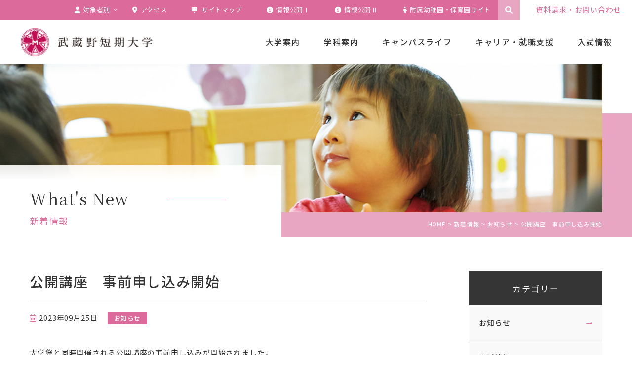

--- FILE ---
content_type: text/html; charset=UTF-8
request_url: https://www.musashino.ac.jp/mjc/news/8142/
body_size: 46533
content:
<!DOCTYPE html>
<html lang="ja" dir="ltr" itemscope itemtype="https://schema.org/WebSite">
<head>
  <meta charset="utf-8">
  <meta content="IE=Edge" http-equiv="X-UA-Compatible">
<meta content="width=device-width" name="viewport">
<meta content="telephone=no" name="format-detection">
<meta content="公開講座　事前申し込み開始 | 武蔵野短期大学" name="title">
<meta content="武蔵野短期大学の公式Webサイトです。" name="description">
<meta content="公開講座　事前申し込み開始 | 武蔵野短期大学" itemprop="name">
<meta content="武蔵野短期大学の公式Webサイトです。" itemprop="description">
<meta content="website" property="og:type">
<meta content="公開講座　事前申し込み開始 | 武蔵野短期大学" property="og:title">
<meta content="武蔵野短期大学の公式Webサイトです。" property="og:description">
<meta content="https://www.musashino.ac.jp/mjc/news/8142/" property="og:url">
<meta content="https://www.musashino.ac.jp/mjc/wp/wp-content/themes/musashino_mjc/images/common/ogp.jpg" property="og:image">
<link rel="apple-touch-icon" sizes="180x180" href="https://www.musashino.ac.jp/mjc/wp/wp-content/themes/musashino_mjc/images/common/apple-touch-icon.png">
<link rel="icon" type="image/png" sizes="32x32" href="https://www.musashino.ac.jp/mjc/wp/wp-content/themes/musashino_mjc/images/common/favicon-32x32.png">
<link rel="icon" type="image/png" sizes="16x16" href="https://www.musashino.ac.jp/mjc/wp/wp-content/themes/musashino_mjc/images/common/favicon-16x16.png">
<link rel="manifest" href="https://www.musashino.ac.jp/mjc/wp/wp-content/themes/musashino_mjc/images/common/site.webmanifest">
<link rel="mask-icon" href="https://www.musashino.ac.jp/mjc/wp/wp-content/themes/musashino_mjc/images/common/safari-pinned-tab.svg" color="#5bbad5">
<meta name="msapplication-TileColor" content="#ffffff">
<meta name="theme-color" content="#ffffff">
<link href='//fonts.googleapis.com' rel='preconnect dns-prefetch'>
<link href='//fonts.gstatic.com' rel='preconnect dns-prefetch'>
<link href='//www.google-analytics.com' rel='preconnect dns-prefetch'>
<link href='//ajaxzip3.github.io' rel='preconnect dns-prefetch'>
<!-- favicon指定 -->  <link href="https://www.musashino.ac.jp/mjc/wp/wp-content/themes/musashino_mjc/css/all.min.css" class="async">
<link href="https://cdnjs.cloudflare.com/ajax/libs/Swiper/4.5.0/css/swiper.min.css" class="async">
<link href="https://www.musashino.ac.jp/mjc/wp/wp-content/themes/musashino_mjc/css/modaal.min.css" class="async">
<link href="https://www.musashino.ac.jp/mjc/wp/wp-content/themes/musashino_mjc/css/scroll-hint.css" class="async">

<link href="https://fonts.googleapis.com/css2?family=Noto+Sans+JP:wght@400;500;700&display=swap" class="async">
<link href="https://fonts.googleapis.com/css2?family=Noto+Serif+JP:wght@400;500;700&display=swap" class="async">
<link href="https://fonts.googleapis.com/css2?family=Roboto:wght@400;500;700&display=swap" class="async">
<link rel ="stylesheet" href="https://cdnjs.cloudflare.com/ajax/libs/font-awesome/6.1.1/css/all.min.css">
  <style>
    @charset "UTF-8";
/*
*
* Copyright (c) 2016, Codia Inc. All rights reserved.
* Date : 2019.08.XX
*
*/
@media (min-width: 375px) {
  body {
    /* 375px以上 */
  }
}
@media (min-width: 601px) {
  body {
    /* WordPress601px以上 */
  }
}
@media (min-width: 783px) {
  body {
    /* WordPress783px以上 */
  }
}
@media (min-width: 1000px) {
  body {
    /* タブレット以上 */
  }
}
@media (min-width: 1160px) {
  body {
    /* PC（サイトのコンテンツ幅）以上 */
  }
}

.module_faqList-01 > li .body .title::before, .module_faqList-01 > li .head .title::before {
  display: block;
  position: absolute;
  left: 0;
  top: 0;
  border-radius: 50%;
  width: 36px;
  height: 36px;
  font-size: 18px;
  color: #fff;
  line-height: 36px;
  text-align: center;
}

[class*=module_gallery-] ul li a::before, [class^=module_column-col] .imgLink::before, [class*=module_gallery-] ul li a::after, [class^=module_column-col] .imgLink::after {
  content: "";
  display: block;
  position: absolute;
  right: 0;
  bottom: 0;
  z-index: 10;
  width: 40px;
  height: 40px;
}
[class*=module_gallery-] ul li a::before, [class^=module_column-col] .imgLink::before {
  background-color: #DC6A9B;
}
[class*=module_gallery-] ul li a::after, [class^=module_column-col] .imgLink::after {
  content: "\f00e";
  display: flex;
  align-items: center;
  justify-content: center;
  font-family: "Font Awesome 5 Pro";
  font-weight: 300;
  line-height: 1;
  color: #fff;
}

.module_newsCard-01 article .body .category .label, .module_newsList-02 article .body .category .label, .module_newsList-01 article .head .category .label, .module_titleSingle .body .category .label {
  display: inline-block;
  border: 1px solid #DC6A9B;
  background-color: #DC6A9B;
  color: #fff;
  min-width: 80px;
  font-size: 13px;
  letter-spacing: calc(50 / 1000 * 1em);
  line-height: 1em;
  font-weight: 500;
  padding: 5px 10px;
  margin-right: 10px;
  text-align: center;
}
.module_newsCard-01 article .body .category [class$=school].label, .module_newsList-02 article .body .category [class$=school].label, .module_newsList-01 article .head .category [class$=school].label, .module_titleSingle .body .category [class$=school].label {
  order: 2;
  background-color: #fff;
  color: #333333;
}

.module_password form .mp_submit-inner, .form_button-01, .module_tab-01._club .module_tab-head li a, .module_button-01 {
  display: block;
  position: relative;
  padding: 10px 50px;
  border: 1px solid #DC6A9B;
  width: auto;
  min-width: 200px;
  font-size: 14px;
  line-height: 2;
  letter-spacing: calc(100 / 1000 * 1em);
  text-align: center;
  text-decoration: none;
  transition: background-color 0.6s, color 0.6s;
  background-color: #fff;
  color: #DC6A9B;
}
@media (min-width: 1000px) {
  .module_password form .mp_submit-inner, .form_button-01, .module_tab-01._club .module_tab-head li a, .module_button-01 {
    max-width: 100%;
  }
}
.module_password form .mp_submit-inner::before, .form_button-01::before, .module_tab-01._club .module_tab-head li a::before, .module_button-01::before {
  content: "";
  width: 26px;
  height: 1px;
  background-color: #DC6A9B;
  position: absolute;
  top: 50%;
  left: 0;
  transition: width 0.6s;
}
.module_password form .mp_submit-inner:hover, .form_button-01:hover, .module_tab-01._club .module_tab-head li a:hover, .module_button-01:hover {
  background-color: #DC6A9B;
  color: #fff;
}
.module_password form .mp_submit-inner:hover::before, .form_button-01:hover::before, .module_tab-01._club .module_tab-head li a:hover::before, .module_button-01:hover::before {
  background-color: #fff;
  width: 36px;
}
.module_password form .mp_submit-inner span, .form_button-01 span, .module_tab-01._club .module_tab-head li a span, .module_button-01 span {
  display: block;
}

.global_header .gh_menu {
  display: flex;
  flex-direction: column;
  justify-content: center;
  align-items: center;
  width: 70px;
  height: 70px;
  background-color: #DC6A9B;
  color: #fff;
}
@media (min-width: 1000px) {
  .global_header .gh_menu {
    display: none;
  }
}
.global_header .gh_menu .icon {
  width: 100%;
}
.global_header .gh_menu i {
  width: 100%;
}
.global_header .gh_menu .icon {
  display: block;
  position: relative;
  top: 0;
  width: 28px;
  height: 2px;
  background-color: #fff;
  transition: 0.6s;
  border-radius: 4px;
}
body._open-menu .global_header .gh_menu .icon, .global_header body._open-menu .gh_menu .icon {
  background-color: transparent;
}
.global_header .gh_menu .icon::before, .global_header .gh_menu .icon::after {
  content: "";
  display: block;
  position: absolute;
  right: 0;
  width: 100%;
  height: 2px;
  transition: 0.6s;
  background-color: #fff;
  border-radius: 4px;
}
.global_header .gh_menu .icon::before {
  top: -7px;
  width: 23px;
}
body._open-menu .global_header .gh_menu .icon::before, .global_header body._open-menu .gh_menu .icon::before {
  top: 0;
  transform: rotate(45deg);
  width: 28px;
}
.global_header .gh_menu .icon::after {
  top: 7px;
  width: 17px;
}
body._open-menu .global_header .gh_menu .icon::after, .global_header body._open-menu .gh_menu .icon::after {
  top: 0;
  transform: rotate(-45deg);
  width: 28px;
}

.file label, .module_search-01 .ms_from .ms_input, input:not([type=checkbox]):not([type=radio]):not([type=file]):not([type=button]):not([type=submit]):not([type=search]),
select,
textarea {
  border: 1px solid #F0FEEF;
  padding: 0.5em 1em;
  width: 100%;
  height: 50px;
  background-color: #FFF9FB;
  font-size: 16px;
  transition: border-color 0.6s, background-color 0.6s;
}
.file label:hover, .module_search-01 .ms_from .ms_input:hover, input:hover:not([type=checkbox]):not([type=radio]):not([type=file]):not([type=button]):not([type=submit]):not([type=search]),
select:hover,
textarea:hover {
  border-color: #DC6A9B !important;
  background-color: #fff;
  box-shadow: 2px 2px 2px rgba(220, 106, 155, 0.14);
}
.file label:focus, .module_search-01 .ms_from .ms_input:focus, input:focus:not([type=checkbox]):not([type=radio]):not([type=file]):not([type=button]):not([type=submit]):not([type=search]),
select:focus,
textarea:focus {
  border-color: #DC6A9B !important;
  background-color: #fff;
  box-shadow: 2px 2px 2px rgba(220, 106, 155, 0.14);
}
.file label:-webkit-autofill, .module_search-01 .ms_from .ms_input:-webkit-autofill, input:-webkit-autofill:not([type=checkbox]):not([type=radio]):not([type=file]):not([type=button]):not([type=submit]):not([type=search]),
select:-webkit-autofill,
textarea:-webkit-autofill {
  -webkit-box-shadow: 0 0 0 1000px #fff inset;
}
.file label[readonly=readonly], .module_search-01 .ms_from [readonly=readonly].ms_input, input[readonly=readonly]:not([type=checkbox]):not([type=radio]):not([type=file]):not([type=button]):not([type=submit]):not([type=search]),
select[readonly=readonly],
textarea[readonly=readonly], .file label[readonly], .module_search-01 .ms_from [readonly].ms_input, input[readonly]:not([type=checkbox]):not([type=radio]):not([type=file]):not([type=button]):not([type=submit]):not([type=search]),
select[readonly],
textarea[readonly], form.custom-wpcf7c-confirmed:not([novalidate=novalidate]) .file label, .file form.custom-wpcf7c-confirmed:not([novalidate=novalidate]) label, form.custom-wpcf7c-confirmed:not([novalidate=novalidate]) .module_search-01 .ms_from .ms_input, .module_search-01 .ms_from form.custom-wpcf7c-confirmed:not([novalidate=novalidate]) .ms_input, form.custom-wpcf7c-confirmed:not([novalidate=novalidate]) input:not([type=checkbox]):not([type=radio]):not([type=file]):not([type=button]):not([type=submit]):not([type=search]),
form.custom-wpcf7c-confirmed:not([novalidate=novalidate]) select,
form.custom-wpcf7c-confirmed:not([novalidate=novalidate]) textarea {
  background-color: transparent !important;
  color: #000;
  pointer-events: none;
  padding: 0 !important;
  border: none !important;
}

.module_map, .module_movie {
  position: relative;
  overflow: hidden;
  padding: 0 0 56.25%;
  width: 100%;
  height: 0;
}
.module_map iframe, .module_movie iframe {
  position: absolute;
  top: 0;
  left: 0;
  width: 100% !important;
  height: 100% !important;
}

ol.module_list-01 li, ul.module_list-notes-01 li, ul.module_list-01 li {
  position: relative;
  padding-left: 30px;
}
ol.module_list-01 li::before, ul.module_list-notes-01 li::before, ul.module_list-01 li::before {
  content: "";
  position: absolute;
}
.module_column-col1._left ol.module_list-01 li, .module_column-col1._left ul.module_list-notes-01 li, .module_column-col1._left ul.module_list-01 li {
  display: flex;
}
ol.module_list-01 li + li, ul.module_list-notes-01 li + li, ul.module_list-01 li + li {
  margin-top: 10px;
}
ol.module_list-01 li ul li:first-child, ul.module_list-notes-01 li ul li:first-child, ul.module_list-01 li ul li:first-child,
ol.module_list-01 li ol li:first-child,
ul.module_list-notes-01 li ol li:first-child,
ul.module_list-01 li ol li:first-child {
  margin-top: 10px;
}

.module_table-01 {
  height: auto !important;
  border: 1px solid #333333;
}
@media (min-width: 1000px) {
  .module_table-01 {
    width: 100% !important;
  }
}
body.page-template-page-examinee-top .module_table-01 {
  max-width: 914px;
  margin: 0 auto;
}
.module_table-01 thead,
.module_table-01 tbody,
.module_table-01 tfoot {
  width: 100%;
}
.module_table-01 tr th,
.module_table-01 tr td {
  padding: 17px 20px;
  min-width: 8em;
  border: 1px solid #333333;
}
@media (min-width: 1000px) {
  .module_table-01 tr th,
  .module_table-01 tr td {
    min-width: auto;
  }
}
body.page-template-page-examinee-top .module_table-01 tr th, body.page-template-page-examinee .module_table-01 tr th,
body.page-template-page-examinee-top .module_table-01 tr td,
body.page-template-page-examinee .module_table-01 tr td {
  border-color: #707070;
}
.module_table-01 tr th {
  background-color: #DC6A9B;
  color: #fff;
  font-size: 15px;
  font-weight: 700;
  text-align: center;
}
body.page-template-page-examinee-top .module_table-01 tr th, body.page-template-page-examinee .module_table-01 tr th {
  background-color: #919191;
}
.module_table-01 tr td {
  background-color: #fff;
}

.module_column-col2 {
  display: flex;
}
@media (min-width: 1000px) {
  .module_column-col2 {
    justify-content: space-between;
  }
}
.module_column-col2 img {
  width: 100%;
}
@media (min-width: 1000px) {
  .module_column-col2 img {
    width: auto;
  }
}

/* http://meyerweb.com/eric/tools/css/reset/
   v2.0 | 20110126
   License: none (public domain)
*/
html, body, div, span, applet, object, iframe,
h1, h2, h3, h4, h5, h6, p, blockquote, pre,
a, abbr, acronym, address, big, cite, code,
del, dfn, em, img, ins, kbd, q, s, samp,
small, strike, strong, sub, sup, tt, var,
b, u, i, center,
dl, dt, dd, ol, ul, li,
fieldset, form, label, legend,
table, caption, tbody, tfoot, thead, tr, th, td,
article, aside, canvas, details, embed,
figure, figcaption, footer, header, hgroup,
menu, nav, output, ruby, section, summary,
time, mark, audio, video {
  margin: 0;
  padding: 0;
  border: 0;
  font-size: 100%;
  font: inherit;
  vertical-align: baseline;
}

/* HTML5 display-role reset for older browsers */
article, aside, details, figcaption, figure,
footer, header, hgroup, menu, nav, section {
  display: block;
}

body {
  line-height: 1;
}

ol, ul {
  list-style: none;
}

blockquote, q {
  quotes: none;
}

blockquote:before, blockquote:after,
q:before, q:after {
  content: "";
  content: none;
}

table {
  border-collapse: collapse;
  border-spacing: 0;
}

* {
  box-sizing: border-box;
  -webkit-text-size-adjust: 100%;
  -moz-osx-font-smoothing: grayscale;
  -webkit-font-smoothing: antialiased;
}
*:focus {
  outline: none;
}
*::before, *::after {
  box-sizing: border-box;
}

main {
  display: block;
}

hr {
  display: block;
  margin: 1em 0;
  border: 0;
  padding: 0;
  height: 1px;
  border-top: 1px solid #cccccc;
}

button {
  cursor: pointer;
}

button, fieldset, form, input, label,
legend, select, textarea {
  -moz-appearance: none;
  -webkit-appearance: none;
  appearance: none;
  outline: none;
  border-radius: 0;
  border: none;
  margin: 0;
  padding: 0;
  font: inherit;
  vertical-align: baseline;
}

input, textarea {
  max-width: 100%;
}

input[type=button], input[type=reset], input[type=submit], button {
  cursor: pointer;
}

html {
  font-size: 10px;
}

body {
  position: relative;
  z-index: 0;
  background: #fff;
  font-family: "Noto Sans JP", sans-serif;
  font-weight: 400;
  line-height: 1.7333333333;
  letter-spacing: calc(60 / 1000 * 1em);
  font-size: 15px;
  color: #333333;
  word-wrap: break-word;
  overflow-wrap: break-word;
}
body._contentFixed {
  position: fixed;
  width: 100%;
  height: 100%;
}
@media (min-width: 1000px) {
  body._contentFixed {
    position: relative;
    width: auto;
    height: auto;
  }
}

a {
  margin: 0;
  padding: 0;
  background: transparent;
  font: inherit;
  color: #E93884;
  text-decoration: underline;
  vertical-align: baseline;
}
a:hover, a:focus, a:active {
  text-decoration: none;
}
@media (min-width: 1000px) {
  a[href^="tel:"] {
    display: inline-block;
    color: inherit;
    text-decoration: inherit;
    pointer-events: none;
  }
}

img {
  max-width: 100%;
  height: auto;
  vertical-align: top;
}

sup,
sub {
  font-size: 78%;
}

sup {
  vertical-align: super;
}

sub {
  vertical-align: sub;
}

:-moz-placeholder-shown {
  color: #B2B2B2;
}

:placeholder-shown {
  color: #B2B2B2;
}

::-webkit-input-placeholder {
  color: #B2B2B2;
  opacity: 1;
}

:-moz-placeholder {
  color: #B2B2B2;
}

::-moz-placeholder {
  color: #B2B2B2;
  opacity: 1;
}

:-ms-input-placeholder {
  color: #B2B2B2;
}

::-webkit-search-cancel-button {
  -webkit-appearance: none;
}

.clearFix::after {
  clear: both;
  content: ".";
  display: block;
  height: 0;
  visibility: hidden;
}

@media (min-width: 1000px) {
  ._font-sizeS {
    font-size: 1.2rem;
  }
}

@media (min-width: 1000px) {
  ._font-sizeM {
    font-size: 1.4rem;
  }
}

@media (min-width: 1000px) {
  ._font-sizeL {
    font-size: 1.8rem;
  }
}

._hide {
  display: none !important;
}

._align-right {
  text-align: right !important;
}

._align-left {
  text-align: left !important;
}

._align-center {
  text-align: center !important;
}

._indent {
  text-indent: 1rem !important;
}

._block-right {
  margin-right: 0 !important;
  margin-left: auto !important;
}

._block-center {
  margin-right: auto !important;
  margin-left: auto !important;
}

._block-left {
  margin-right: auto !important;
  margin-left: 0 !important;
}

._font-normal {
  font-weight: normal !important;
}

._font-bold {
  font-weight: bold !important;
}

._text-italic {
  font-style: italic !important;
}

._text-underline {
  text-decoration: underline !important;
}

._text-blink {
  text-decoration: blink !important;
}

._text-line_through {
  text-decoration: line-through !important;
}

@media (min-width: 1000px) {
  ._only-SP {
    display: none !important;
  }
}

@media (min-width: 1160px) {
  ._under-TB {
    display: none !important;
  }
}

._over-TB {
  display: none !important;
}
@media (min-width: 1000px) {
  ._over-TB {
    display: block !important;
  }
}

._over-PC {
  display: none !important;
}
@media (min-width: 1160px) {
  ._over-PC {
    display: block !important;
  }
}

.gc_main p:not([class]) {
  display: flow-root;
}

.global_inner {
  position: relative;
  padding: 0 20px;
  width: 100%;
  transition: padding 0.6s;
}
@media (min-width: 1000px) {
  .global_inner {
    margin: 0 auto;
    padding: 0 60px;
  }
}
@media (min-width: 1000px) {
  .global_inner {
    max-width: calc(1160px + 120px);
  }
}
@media (min-width: 1160px) {
  .global_inner._column {
    display: flex;
    justify-content: space-between;
  }
}

.content_inner {
  position: relative;
  padding: 0 20px;
  width: 100%;
  transition: padding 0.6s;
}
@media (min-width: 1000px) {
  .content_inner {
    margin: 0 auto;
    padding: 0 60px;
  }
}
@media (min-width: 1000px) {
  .content_inner {
    max-width: calc(840px + 120px);
  }
}

section {
  transition: padding 0.6s;
}

p:not([class]) + p:not([class]),
p:not([class]) + p[class^=_],
p:not([class]) + div.wp-caption,
p[class^=_] + p:not([class]),
p[class^=_] + p[class^=_],
p[class^=_] + div.wp-caption,
div.wp-caption + p:not([class]),
div.wp-caption + p[class^=_],
div.wp-caption + div.wp-caption {
  margin-top: 1.5em;
}
p:not([class]) + [class*=module_], [class*=module_] + p:not([class]),
p[class^=_] + [class*=module_],
[class*=module_] + p[class^=_],
div.wp-caption + [class*=module_],
[class*=module_] + div.wp-caption {
  margin-top: 50px;
}
.module_button + p:not([class]), p:not([class]) + .module_button,
.module_button + p[class^=_],
p[class^=_] + .module_button,
.module_button + div.wp-caption,
div.wp-caption + .module_button {
  margin-top: 20px;
}
[class*=module_line] + p:not([class]),
[class*=module_line] + p[class^=_],
[class*=module_line] + div.wp-caption {
  margin-top: 30px;
}
p:not([class]) + [class*=module_list], [class*=module_list] + p:not([class]),
p[class^=_] + [class*=module_list],
[class*=module_list] + p[class^=_],
div.wp-caption + [class*=module_list],
[class*=module_list] + div.wp-caption {
  margin-top: 30px;
}
[class*=module_title] + p:not([class]),
[class*=module_title] + p[class^=_],
[class*=module_title] + div.wp-caption {
  margin-top: 0;
}

[class*=module_] + [class*=module_] {
  margin-top: 30px;
}
[class*=module_] + [class*=module_column], [class*=module_column] + [class*=module_] {
  margin-top: 30px;
}
@media (min-width: 1000px) {
  [class*=module_] + [class*=module_column], [class*=module_column] + [class*=module_] {
    margin-top: 50px;
  }
}
[class*=module_] + [class*=module_button-] {
  margin-top: 0;
}
[class*=module_] + .module_button {
  margin-top: 20px;
}
@media (min-width: 1000px) {
  [class*=module_] + .module_button {
    margin-top: 20px;
  }
}
[class*=module_line] + [class*=module_] {
  margin-top: 30px;
}
@media (min-width: 1000px) {
  [class*=module_line] + [class*=module_] {
    margin-top: 30px;
  }
}
@media (min-width: 1000px) {
  [class*=module_card] + [class*=module_], [class*=module_] + [class*=module_card] {
    margin-top: 50px;
  }
}
.archive_navigation + [class*=module_] {
  margin-top: 40px;
}
[class*=module_title] + [class*=module_] {
  margin-top: 0;
}
@media (min-width: 1000px) {
  [class*=module_title] + [class*=module_] {
    margin-top: 0;
  }
}

p:not([class]) ~ .module_title-01, p:not([class]) ~ [class*=module_column-col]:not([class*=_bg_box]) > .module_title-01,
div.wp-caption ~ .module_title-01,
div.wp-caption ~ [class*=module_column-col]:not([class*=_bg_box]) > .module_title-01,
[class*=module_] ~ .module_title-01,
[class*=module_] ~ [class*=module_column-col]:not([class*=_bg_box]) > .module_title-01 {
  margin-top: 70px;
}
@media (min-width: 1000px) {
  p:not([class]) ~ .module_title-01, p:not([class]) ~ [class*=module_column-col]:not([class*=_bg_box]) > .module_title-01,
  div.wp-caption ~ .module_title-01,
  div.wp-caption ~ [class*=module_column-col]:not([class*=_bg_box]) > .module_title-01,
  [class*=module_] ~ .module_title-01,
  [class*=module_] ~ [class*=module_column-col]:not([class*=_bg_box]) > .module_title-01 {
    margin-top: 100px;
  }
}
p:not([class]) ~ .module_title-02, p:not([class]) ~ [class*=module_column-col]:not([class*=_bg_box]) > .module_title-02,
div.wp-caption ~ .module_title-02,
div.wp-caption ~ [class*=module_column-col]:not([class*=_bg_box]) > .module_title-02,
[class*=module_] ~ .module_title-02,
[class*=module_] ~ [class*=module_column-col]:not([class*=_bg_box]) > .module_title-02 {
  margin-top: 60px;
}
@media (min-width: 1000px) {
  p:not([class]) ~ .module_title-02, p:not([class]) ~ [class*=module_column-col]:not([class*=_bg_box]) > .module_title-02,
  div.wp-caption ~ .module_title-02,
  div.wp-caption ~ [class*=module_column-col]:not([class*=_bg_box]) > .module_title-02,
  [class*=module_] ~ .module_title-02,
  [class*=module_] ~ [class*=module_column-col]:not([class*=_bg_box]) > .module_title-02 {
    margin-top: 70px;
  }
}
p:not([class]) ~ .module_title-03, p:not([class]) ~ [class*=module_column-col]:not([class*=_bg_box]) > .module_title-03,
div.wp-caption ~ .module_title-03,
div.wp-caption ~ [class*=module_column-col]:not([class*=_bg_box]) > .module_title-03,
[class*=module_] ~ .module_title-03,
[class*=module_] ~ [class*=module_column-col]:not([class*=_bg_box]) > .module_title-03 {
  margin-top: 50px;
}

[class*=module_title] + .module_title-02, [class*=module_title] + .module_title-03, [class*=module_title] + [class^=module_column-col]:not([class*=_bg_box]) .module_title-02:first-child, [class*=module_title] + [class^=module_column-col]:not([class*=_bg_box]) .module_title-03:first-child {
  margin-top: 30px !important;
}

.module_titleSingle {
  margin-bottom: 45px;
}
.module_titleSingle + * {
  margin-top: 0 !important;
}

._bg_color-gray-01 {
  background-color: #f3f3f3;
}

.module_line-01 {
  margin: 60px 0 !important;
  border-color: #DC6A9B;
  border-style: dotted;
  border-width: 2px;
}
span.caption,
.wp-caption-text {
  display: block;
  margin-top: 10px;
  text-align: center;
  font-size: 14px;
  color: #333333;
  letter-spacing: calc(60 / 1000 * 1em);
  line-height: 1.7142857143;
}

.global_contents em {
  font-style: italic;
}
.global_contents strong {
  font-weight: bold;
}
.global_contents span[style*=underline] {
  background: linear-gradient(to bottom, rgba(155, 19, 112, 0) 0%, rgba(155, 19, 112, 0) 73%, #FFDD00 74%, #FFDD00 100%);
  text-decoration: none !important;
}

[class^=icon-]::after {
  content: "";
  display: inline-block;
  font-family: "Font Awesome 5 Pro";
  font-weight: 300;
  line-height: 1;
}

.icon-blank::after {
  content: "\f2d2";
}

.icon-file::after {
  content: "\f15c";
}

.icon-pdf::after {
  content: "\f1c1";
}

.icon-none::after {
  content: none;
}

[class^=module_button-] span::after, [class^=module_button-][target=_blank] span::after, [class^=module_button-][href$=".pdf"] span::after, [class^=module_button-][href$=".doc"] span::after, [class^=module_button-][href$=".docx"] span::after, [class^=module_button-][href$=".docm"] span::after, [class^=module_button-][href$=".xls"] span::after, [class^=module_button-][href$=".xlsx"] span::after, [class^=module_button-][href$=".xlsm"] span::after {
  font-family: "Font Awesome 5 Pro";
  font-weight: 300;
  line-height: 1;
  transition: none;
}
[class^=module_button-][target=_blank] span::after {
  content: "\f2d2";
}
[class^=module_button-] .icon-file::after {
  content: "\f15b";
}
[class^=module_button-][href$=".doc"] span::after, [class^=module_button-][href$=".docx"] span::after, [class^=module_button-][href$=".docm"] span::after, [class^=module_button-][href$=".xls"] span::after, [class^=module_button-][href$=".xlsx"] span::after, [class^=module_button-][href$=".xlsm"] span::after {
  content: "\f15c";
}
[class^=module_button-][href$=".pdf"] span::after {
  content: "\f1c1";
}

.global_contents [class^=module_column-col] p a:not([class])[href$=".pdf"]::after, .global_contents [class^=module_column-col] p a:not([class])[href$=".doc"]::after, .global_contents [class^=module_column-col] p a:not([class])[href$=".docx"]::after, .global_contents [class^=module_column-col] p a:not([class])[href$=".docm"]::after, .global_contents [class^=module_column-col] p a:not([class])[href$=".xls"]::after, .global_contents [class^=module_column-col] p a:not([class])[href$=".xlsx"]::after, .global_contents [class^=module_column-col] p a:not([class])[href$=".xlsm"]::after,
.global_contents [class^=module_column-col] p a.icon-blank[href$=".pdf"]::after,
.global_contents [class^=module_column-col] p a.icon-blank[href$=".doc"]::after,
.global_contents [class^=module_column-col] p a.icon-blank[href$=".docx"]::after,
.global_contents [class^=module_column-col] p a.icon-blank[href$=".docm"]::after,
.global_contents [class^=module_column-col] p a.icon-blank[href$=".xls"]::after,
.global_contents [class^=module_column-col] p a.icon-blank[href$=".xlsx"]::after,
.global_contents [class^=module_column-col] p a.icon-blank[href$=".xlsm"]::after,
.global_contents [class^=module_column-col] td a:not([class])[href$=".pdf"]::after,
.global_contents [class^=module_column-col] td a:not([class])[href$=".doc"]::after,
.global_contents [class^=module_column-col] td a:not([class])[href$=".docx"]::after,
.global_contents [class^=module_column-col] td a:not([class])[href$=".docm"]::after,
.global_contents [class^=module_column-col] td a:not([class])[href$=".xls"]::after,
.global_contents [class^=module_column-col] td a:not([class])[href$=".xlsx"]::after,
.global_contents [class^=module_column-col] td a:not([class])[href$=".xlsm"]::after,
.global_contents [class^=module_column-col] td a.icon-blank[href$=".pdf"]::after,
.global_contents [class^=module_column-col] td a.icon-blank[href$=".doc"]::after,
.global_contents [class^=module_column-col] td a.icon-blank[href$=".docx"]::after,
.global_contents [class^=module_column-col] td a.icon-blank[href$=".docm"]::after,
.global_contents [class^=module_column-col] td a.icon-blank[href$=".xls"]::after,
.global_contents [class^=module_column-col] td a.icon-blank[href$=".xlsx"]::after,
.global_contents [class^=module_column-col] td a.icon-blank[href$=".xlsm"]::after,
.global_contents [class^=module_column-col] [class^=module_list-] a:not([class])[href$=".pdf"]::after,
.global_contents [class^=module_column-col] [class^=module_list-] a:not([class])[href$=".doc"]::after,
.global_contents [class^=module_column-col] [class^=module_list-] a:not([class])[href$=".docx"]::after,
.global_contents [class^=module_column-col] [class^=module_list-] a:not([class])[href$=".docm"]::after,
.global_contents [class^=module_column-col] [class^=module_list-] a:not([class])[href$=".xls"]::after,
.global_contents [class^=module_column-col] [class^=module_list-] a:not([class])[href$=".xlsx"]::after,
.global_contents [class^=module_column-col] [class^=module_list-] a:not([class])[href$=".xlsm"]::after,
.global_contents [class^=module_column-col] [class^=module_list-] a.icon-blank[href$=".pdf"]::after,
.global_contents [class^=module_column-col] [class^=module_list-] a.icon-blank[href$=".doc"]::after,
.global_contents [class^=module_column-col] [class^=module_list-] a.icon-blank[href$=".docx"]::after,
.global_contents [class^=module_column-col] [class^=module_list-] a.icon-blank[href$=".docm"]::after,
.global_contents [class^=module_column-col] [class^=module_list-] a.icon-blank[href$=".xls"]::after,
.global_contents [class^=module_column-col] [class^=module_list-] a.icon-blank[href$=".xlsx"]::after,
.global_contents [class^=module_column-col] [class^=module_list-] a.icon-blank[href$=".xlsm"]::after {
  display: inline-block;
  margin-right: 0.25em;
  margin-left: 0.25em;
  background: none;
  font-family: "Font Awesome 5 Pro";
  font-weight: 300;
  line-height: 1;
}
.global_contents [class^=module_column-col] p a:not([class])[href$=".doc"]::after, .global_contents [class^=module_column-col] p a:not([class])[href$=".docx"]::after, .global_contents [class^=module_column-col] p a:not([class])[href$=".docm"]::after, .global_contents [class^=module_column-col] p a:not([class])[href$=".xls"]::after, .global_contents [class^=module_column-col] p a:not([class])[href$=".xlsx"]::after, .global_contents [class^=module_column-col] p a:not([class])[href$=".xlsm"]::after,
.global_contents [class^=module_column-col] p a.icon-blank[href$=".doc"]::after,
.global_contents [class^=module_column-col] p a.icon-blank[href$=".docx"]::after,
.global_contents [class^=module_column-col] p a.icon-blank[href$=".docm"]::after,
.global_contents [class^=module_column-col] p a.icon-blank[href$=".xls"]::after,
.global_contents [class^=module_column-col] p a.icon-blank[href$=".xlsx"]::after,
.global_contents [class^=module_column-col] p a.icon-blank[href$=".xlsm"]::after,
.global_contents [class^=module_column-col] td a:not([class])[href$=".doc"]::after,
.global_contents [class^=module_column-col] td a:not([class])[href$=".docx"]::after,
.global_contents [class^=module_column-col] td a:not([class])[href$=".docm"]::after,
.global_contents [class^=module_column-col] td a:not([class])[href$=".xls"]::after,
.global_contents [class^=module_column-col] td a:not([class])[href$=".xlsx"]::after,
.global_contents [class^=module_column-col] td a:not([class])[href$=".xlsm"]::after,
.global_contents [class^=module_column-col] td a.icon-blank[href$=".doc"]::after,
.global_contents [class^=module_column-col] td a.icon-blank[href$=".docx"]::after,
.global_contents [class^=module_column-col] td a.icon-blank[href$=".docm"]::after,
.global_contents [class^=module_column-col] td a.icon-blank[href$=".xls"]::after,
.global_contents [class^=module_column-col] td a.icon-blank[href$=".xlsx"]::after,
.global_contents [class^=module_column-col] td a.icon-blank[href$=".xlsm"]::after,
.global_contents [class^=module_column-col] [class^=module_list-] a:not([class])[href$=".doc"]::after,
.global_contents [class^=module_column-col] [class^=module_list-] a:not([class])[href$=".docx"]::after,
.global_contents [class^=module_column-col] [class^=module_list-] a:not([class])[href$=".docm"]::after,
.global_contents [class^=module_column-col] [class^=module_list-] a:not([class])[href$=".xls"]::after,
.global_contents [class^=module_column-col] [class^=module_list-] a:not([class])[href$=".xlsx"]::after,
.global_contents [class^=module_column-col] [class^=module_list-] a:not([class])[href$=".xlsm"]::after,
.global_contents [class^=module_column-col] [class^=module_list-] a.icon-blank[href$=".doc"]::after,
.global_contents [class^=module_column-col] [class^=module_list-] a.icon-blank[href$=".docx"]::after,
.global_contents [class^=module_column-col] [class^=module_list-] a.icon-blank[href$=".docm"]::after,
.global_contents [class^=module_column-col] [class^=module_list-] a.icon-blank[href$=".xls"]::after,
.global_contents [class^=module_column-col] [class^=module_list-] a.icon-blank[href$=".xlsx"]::after,
.global_contents [class^=module_column-col] [class^=module_list-] a.icon-blank[href$=".xlsm"]::after {
  content: "\f15c";
}
.global_contents [class^=module_column-col] p a:not([class])[href$=".pdf"]::after,
.global_contents [class^=module_column-col] p a.icon-blank[href$=".pdf"]::after,
.global_contents [class^=module_column-col] td a:not([class])[href$=".pdf"]::after,
.global_contents [class^=module_column-col] td a.icon-blank[href$=".pdf"]::after,
.global_contents [class^=module_column-col] [class^=module_list-] a:not([class])[href$=".pdf"]::after,
.global_contents [class^=module_column-col] [class^=module_list-] a.icon-blank[href$=".pdf"]::after {
  content: "\f1c1";
}

.module_button {
  display: flex;
  flex-wrap: wrap;
  margin-right: -10px;
  margin-bottom: -20px;
  margin-left: -10px;
}
.module_button._left {
  justify-content: flex-start;
}
.module_button._center {
  justify-content: center;
}
.module_button._right {
  justify-content: flex-end;
}
.module_button._column {
  flex-direction: column;
  align-items: flex-start;
}

[class*=module_button-] {
  margin-right: 10px;
  margin-left: 10px;
  margin-bottom: 20px;
}

.module_button-01:hover span::after {
  color: #fff;
}
.module_button-01 span::after {
  position: absolute;
  top: 50%;
  right: 25px;
  border: none;
  width: auto;
  height: auto;
  color: #DC6A9B;
  transform: translateY(-50%);
  transition: color 0.6s;
}

.module_button-02 {
  position: relative;
  display: inline-block;
  padding: 4px 0 4px 42px;
  max-width: calc(100% - 20px);
  color: #333333;
  font-size: 16px;
  line-height: 1.5;
}
.module_button-02:hover span::before {
  background-color: #fff;
}
.module_button-02:hover span::after {
  color: #DC6A9B;
}
.module_button-02 span::after, .module_button-02[target=_blank] span::after, .module_button-02[href$=".pdf"] span::after, .module_button-02[href$=".doc"] span::after, .module_button-02[href$=".docx"] span::after, .module_button-02[href$=".docm"] span::after, .module_button-02[href$=".xls"] span::after, .module_button-02[href$=".xlsx"] span::after, .module_button-02[href$=".xlsm"] span::after {
  font-size: 14px;
  line-height: 32px;
  letter-spacing: 0;
  text-align: center;
}
.module_button-02[href$=".pdf"] span::after, .module_button-02[href$=".doc"] span::after, .module_button-02[href$=".docx"] span::after, .module_button-02[href$=".docm"] span::after, .module_button-02[href$=".xls"] span::after, .module_button-02[href$=".xlsx"] span::after, .module_button-02[href$=".xlsm"] span::after {
  font-weight: 700;
}
.module_button-02:not([target=_blank]):not([href$=".pdf"]):not([href$=".doc"]):not([href$=".docx"]):not([href$=".docm"]):not([href$=".xls"]):not([href$=".xlsx"]):not([href$=".xlsm"]) span::after {
  color: #fff;
  width: 16px;
  height: 5px;
  background-image: url("/mjc/wp/wp-content/themes/musashino_mjc/images/common/ico_arrow-04.svg");
  background-repeat: no-repeat;
  background-size: contain;
  top: 12px;
  left: 8px;
  transition: 0.6s;
}
.module_button-02:not([target=_blank]):not([href$=".pdf"]):not([href$=".doc"]):not([href$=".docx"]):not([href$=".docm"]):not([href$=".xls"]):not([href$=".xlsx"]):not([href$=".xlsm"]):hover span::after {
  width: 16px;
  height: 5px;
  background-repeat: no-repeat;
  background-size: contain;
  background-image: url("/mjc/wp/wp-content/themes/musashino_mjc/images/common/ico_arrow-05.svg");
}
.module_button-02 span::before, .module_button-02 span::after {
  content: "";
  display: block;
  position: absolute;
  top: 0;
  left: 0;
  width: 32px;
  height: 32px;
  transition: 0.6s;
}
.module_button-02 span::before {
  border-radius: 50%;
  background-color: #DC6A9B;
  border: 1px solid #DC6A9B;
}
.module_button-02 span::after {
  content: "";
  color: #fff;
}

label {
  cursor: pointer;
  display: block;
}

@media (min-width: 1000px) {
  body.search .gc_main .module_search-01, body.error404 .gc_main .module_search-01 {
    max-width: 350px;
    margin: 50px auto 0;
  }
}
.module_search-01 .ms_from {
  display: flex;
  justify-content: center;
  align-items: center;
  background-color: #DC6A9B;
}
.module_search-01 .ms_from .ms_input {
  border: 1px solid #DC6A9B;
  padding: 18px;
  width: calc(100% - 86px);
  height: 40px;
  line-height: 38px;
  background-color: #fff;
}
html._browser-ie .module_search-01 .ms_from .ms_input {
  line-height: 0;
}
.module_search-01 .ms_from .ms_button {
  width: 86px;
  height: 40px;
  border: 1px solid #DC6A9B;
  border-left: none;
  background-color: #DC6A9B;
  text-align: center;
  transition: 0.6s;
}
.module_search-01 .ms_from .ms_button:hover, .module_search-01 .ms_from .ms_button:focus {
  background-color: #fff;
}
.module_search-01 .ms_from .ms_button:hover span, .module_search-01 .ms_from .ms_button:focus span {
  color: #DC6A9B;
}
.module_search-01 .ms_from .ms_button:hover span::after, .module_search-01 .ms_from .ms_button:focus span::after {
  color: #DC6A9B;
}
.module_search-01 .ms_from .ms_button span {
  position: relative;
  display: flex;
  justify-content: center;
  align-items: center;
  font-size: 16px;
  color: #fff;
  transition: 0.6s;
}
.module_search-01 .ms_from .ms_button span::after {
  content: "\f002";
  display: block;
  margin-left: 7px;
  font-family: "Font Awesome 5 Pro";
  font-weight: 500;
  line-height: 1;
  color: #fff;
  transition: 0.6s;
}

.module_title-sp {
  position: relative;
  margin-bottom: 30px;
  padding-bottom: 40px;
  font-size: 22px;
  line-height: 1.6363636364;
  letter-spacing: calc(60 / 1000 * 1em);
  text-align: center;
  font-weight: 500;
}
@media (min-width: 1000px) {
  .module_title-sp {
    font-size: 28px;
  }
}
.module_title-sp::after {
  content: "";
  position: absolute;
  left: calc(50% - 40px);
  bottom: 0;
  width: 80px;
  height: 3px;
  display: block;
  background-color: #CCCCCC;
}
.module_title-01 {
  margin-bottom: 30px;
  padding-bottom: 15px;
  font-size: 22px;
  line-height: 1.6363636364;
  letter-spacing: calc(60 / 1000 * 1em);
  font-weight: 500;
  border-bottom: 1px solid #CCCCCC;
}
@media (min-width: 1000px) {
  .module_title-01 {
    font-size: 28px;
  }
}
.module_title-02 {
  margin-bottom: 30px;
  padding: 12px 20px;
  font-size: 20px;
  font-weight: 500;
  line-height: 1.8;
  letter-spacing: calc(60 / 1000 * 1em);
  color: #DC6A9B;
  background-color: #FCEAF1;
}
@media (min-width: 1000px) {
  .module_title-02 {
    font-size: 22px;
    padding: 8px 20px;
  }
}
.module_title-03 {
  position: relative;
  margin-bottom: 20px;
  font-size: 18px;
  font-weight: 700;
  line-height: 1.6666666667;
  letter-spacing: calc(60 / 1000 * 1em);
  border-bottom: 2px solid #CCCCCC;
  padding-bottom: 20px;
}
.module_title-03::after {
  content: "";
  position: absolute;
  left: 0;
  bottom: -2px;
  width: 110px;
  height: 2px;
  display: block;
  background-color: #DC6A9B;
}
@media (min-width: 1000px) {
  .module_title-03::after {
    width: 172px;
  }
}
.module_titleSingle .head .title {
  font-size: 22px;
  font-weight: 500;
  letter-spacing: calc(60 / 1000 * 1em);
  line-height: 1.4545454545;
  border-bottom: 1px solid #CCCCCC;
  padding-bottom: 20px;
  margin-bottom: 20px;
}
@media (min-width: 1000px) {
  .module_titleSingle .head .title {
    font-size: 28px;
  }
}
.module_titleSingle .body {
  display: flex;
  align-items: center;
}
.module_titleSingle .body .date {
  margin-right: 20px;
  letter-spacing: calc(60 / 1000 * 1em);
  font-size: 15px;
}
.module_titleSingle .body .date i {
  color: #DC6A9B;
  margin-right: 5px;
}
.module_titleSingle .body .category {
  display: flex;
  flex-wrap: wrap;
}
.module_map {
  padding-bottom: 0;
  height: 50vh;
}
@media (min-width: 1000px) {
  .module_map {
    padding-bottom: 56.25%;
    height: 0;
  }
}

.modaal-wrapper .modaal-close:hover::before, .modaal-wrapper .modaal-close:hover::after, .modaal-wrapper .modaal-close:focus::before, .modaal-wrapper .modaal-close:focus::after {
  background: #DC6A9B;
}

ul.module_list-01 > li::before {
  top: 8px;
  left: 3px;
  border-radius: 50%;
  width: 10px;
  height: 10px;
  background-color: #CCCCCC;
}
ul.module_list-notes-01 {
  font-size: 16px;
}
ul.module_list-notes-01 li::before {
  content: "※";
  left: 0;
  color: #9B1370;
}

ol.module_list-01 {
  counter-reset: number;
}
ol.module_list-01 > li::before {
  counter-increment: number;
  content: counter(number, decimal) ".";
  left: 10px;
  color: #DC6A9B;
  font-size: 16px;
  transform: translateX(-50%);
}

.module_newsList-01 article {
  border-bottom: 1px solid #C9C9C9;
}
@media (min-width: 1000px) {
  .module_newsList-01 article {
    border-bottom: 1px solid #E6E6E6;
  }
}
.module_newsList-01 article:last-child {
  border-bottom: none;
}
.module_newsList-01 article a {
  display: block;
  padding: 26px 0;
  color: #333333;
  text-decoration: none;
  transition: 0.6s;
}
@media (min-width: 1000px) {
  .module_newsList-01 article a {
    display: flex;
    flex-wrap: wrap;
    align-items: center;
    padding: 15px 0;
  }
}
.module_newsList-01 article a:hover .body .title {
  color: #E93884;
}
.module_newsList-01 article .head {
  display: flex;
}
@media (min-width: 1000px) {
  .module_newsList-01 article .head {
    margin: 5px 10px 5px 0;
  }
}
.module_newsList-01 article .head .date {
  margin-right: 20px;
  font-size: 16px;
}
.module_newsList-01 article .head .category {
  display: flex;
  flex-wrap: wrap;
}
.module_newsList-01 article .body {
  margin-top: 10px;
}
@media (min-width: 1000px) {
  .module_newsList-01 article .body {
    margin-top: 0;
  }
}
.module_newsList-01 article .body .title {
  font-size: 15px;
  line-height: 1.7333333333;
  transition: color 0.6s;
}

.module_newsList-02 article {
  border-bottom: 1px solid #CCCCCC;
}
.module_newsList-02 article:first-child {
  border-top: 1px solid #CCCCCC;
}
.module_newsList-02 article a {
  display: flex;
  justify-content: space-between;
  padding: 20px 0;
  color: #333333;
  text-decoration: none;
  transition: 0.6s;
}
@media (min-width: 1000px) {
  .module_newsList-02 article a {
    padding: 20px;
  }
}
.module_newsList-02 article a:hover .body .title {
  color: #E93884;
}
.module_newsList-02 article .head {
  position: relative;
  overflow: hidden;
  padding-bottom: 100px;
  width: 100px;
  height: 0;
}
.module_newsList-02 article .head .image::before {
  content: "";
  display: block;
  position: absolute;
  top: 0;
  left: 0;
  width: 100%;
  height: 100%;
  background-color: #fff;
}
.module_newsList-02 article .head .image._noImage::before {
  background-color: #f3f3f3;
}
.module_newsList-02 article .head .image img {
  position: absolute;
  top: 50%;
  left: 50%;
  max-width: none;
  width: auto;
  height: 100%;
  transform: translate(-50%, -50%);
}
.module_newsList-02 article .head .image img[src$="noimage_logo_01.svg"] {
  width: auto;
  height: 50%;
}
.module_newsList-02 article .body {
  width: calc(100% - 120px);
}
.module_newsList-02 article .body .date {
  display: inline-block;
  width: 100px;
}
.module_newsList-02 article .body .category {
  display: inline-flex;
}
.module_newsList-02 article .body .category .label {
  color: #DC6A9B;
}
.module_newsList-02 article .body .category .label:not(:last-child) {
  margin-right: 10px;
}
.module_newsList-02 article .body .title {
  margin-top: 10px;
  transition: color 0.6s;
}

.module_newsCard-01 {
  display: flex;
  flex-wrap: wrap;
}
.module_newsCard-01 article {
  background-color: #F8F8F8;
  margin-right: 20px;
  width: calc(100% / 2 - 20px / 2);
}
@media (min-width: 1000px) {
  .module_newsCard-01 article {
    margin-right: 40px;
    width: calc(100% / 4 - 120px / 4 - 0.01px);
  }
}
.module_newsCard-01 article:nth-child(2n) {
  margin-right: 0;
}
@media (min-width: 1000px) {
  .module_newsCard-01 article:nth-child(2n) {
    margin-right: 40px;
  }
}
@media (min-width: 1000px) {
  .module_newsCard-01 article:nth-child(4n) {
    margin-right: 0;
  }
}
.module_newsCard-01 article:nth-child(n+3) {
  margin-top: 20px;
}
@media (min-width: 1000px) {
  .module_newsCard-01 article:nth-child(n+3) {
    margin-top: 0;
  }
}
@media (min-width: 1000px) {
  .module_newsCard-01 article:nth-child(n+5) {
    margin-top: 40px;
  }
}
.module_newsCard-01 article a {
  display: block;
  color: #333333;
  text-decoration: none;
  transition: 0.6s;
}
.module_newsCard-01 article a:hover .head .image {
  transform: scale(1.1);
}
.module_newsCard-01 article .head {
  overflow: hidden;
}
.module_newsCard-01 article .head .image {
  position: relative;
  z-index: 1;
  padding-bottom: 69.2307692308%;
  width: 100%;
  height: 100%;
  background-size: cover;
  background-position: center;
  background-repeat: no-repeat;
  display: block;
  transition: 0.6s;
}
.module_newsCard-01 article .head .image::before {
  content: "";
  display: block;
  position: absolute;
  top: 0;
  left: 0;
  width: 100%;
  height: 100%;
  background-color: transparent;
}
.module_newsCard-01 article .head .image._noImage::before {
  background-color: #E9E9E9;
}
.module_newsCard-01 article .head .image img {
  position: absolute;
  top: 50%;
  left: 50%;
  max-width: none;
  width: 100%;
  height: auto;
  transform: translate(-50%, -50%);
}
.module_newsCard-01 article .head .image img[src$="noimage_logo_01.svg"] {
  width: auto;
  height: 50%;
}
.module_newsCard-01 article .body {
  margin-top: 25px;
  padding: 0 20px;
}
.module_newsCard-01 article .body .date {
  margin-top: 18px;
  font-size: 14px;
  font-family: "Noto Serif JP", serif;
  font-weight: 400;
}
.module_newsCard-01 article .body .category {
  display: flex;
  flex-wrap: wrap;
}
.module_newsCard-01 article .body .category .label {
  margin-top: 10px;
}
@media (min-width: 1000px) {
  .module_newsCard-01 article .body .category .label {
    margin-top: 0;
  }
}
.module_newsCard-01 article .foot {
  margin: 5px 0 25px;
  padding: 0 20px;
}
.module_newsCard-01 article .foot .title {
  font-size: 14px;
  letter-spacing: calc(50 / 1000 * 1em);
  line-height: 1.5714285714;
}

.module_pager-01 {
  display: flex;
  justify-content: center;
  overflow-x: auto;
  margin-top: 50px !important;
}
@media (min-width: 1000px) {
  .module_pager-01 {
    margin-top: 80px !important;
  }
}
.module_pager-01 li {
  position: absolute;
  top: -9999px;
  left: -9999px;
  margin: 0 1px;
  width: 50px;
  height: 50px;
}
.module_pager-01 li.prev, .module_pager-01 li.next {
  position: static !important;
}
.module_pager-01 li.current_prev, .module_pager-01 li.current_next {
  position: static;
}
@media (min-width: 375px) {
  .module_pager-01 li.current_prev, .module_pager-01 li.current_next {
    position: absolute;
    top: -9999px;
    left: -9999px;
  }
}
@media (min-width: 375px) {
  .module_pager-01 li.current_prev, .module_pager-01 li.current_next {
    position: static;
  }
}
.module_pager-01 li.current_prev2, .module_pager-01 li.current_next2 {
  position: absolute;
  top: -9999px;
  left: -9999px;
}
@media (min-width: 1000px) {
  .module_pager-01 li.current_prev2, .module_pager-01 li.current_next2 {
    position: static;
  }
}
.module_pager-01 li.current {
  position: static;
}
.module_pager-01 li a,
.module_pager-01 li span {
  position: relative;
  display: flex;
  align-items: center;
  justify-content: center;
  overflow: hidden;
  width: inherit;
  height: inherit;
  background-color: #fff;
  text-decoration: none;
  transition: 0.6s;
  font-size: 18px;
  color: #333333;
  font-family: "Noto Serif JP", serif;
  font-weight: 400;
}
.module_pager-01 li a::before, .module_pager-01 li a::after,
.module_pager-01 li span::before,
.module_pager-01 li span::after {
  content: "";
  width: 100%;
  height: 3px;
  background-color: #E6E6E6;
  position: absolute;
  bottom: 0;
  left: 50%;
  transform: translateX(-50%);
  transition: 0.6s;
}
.module_pager-01 li a::after,
.module_pager-01 li span::after {
  width: 0;
  background-color: #DC6A9B;
}
.module_pager-01 li a:hover::after, .module_pager-01 li a:focus::after, .module_pager-01 li a.current::after,
.module_pager-01 li span:hover::after,
.module_pager-01 li span:focus::after,
.module_pager-01 li span.current::after {
  width: 100%;
}
.module_pager-01 li a.current,
.module_pager-01 li span.current {
  cursor: default;
  pointer-events: none;
}
.module_pager-01 li.prev, .module_pager-01 li.next {
  width: auto;
}
.module_pager-01 li.prev a, .module_pager-01 li.next a {
  font-size: 14px;
  letter-spacing: calc(100 / 1000 * 1em);
  background-color: transparent;
}
.module_pager-01 li.prev a::before, .module_pager-01 li.prev a::after, .module_pager-01 li.next a::before, .module_pager-01 li.next a::after {
  content: none;
}
.module_pager-01 li.prev a::before, .module_pager-01 li.next a::before {
  content: "";
  position: absolute;
  bottom: auto;
  top: calc(50% - 3px);
  width: 19px;
  height: 7px;
  background-image: url("/mjc/wp/wp-content/themes/musashino_mjc/images/common/ico_arrow-01.svg");
  background-size: contain;
  background-repeat: no-repeat;
  background-color: transparent;
  transform: none;
}
.module_pager-01 li.prev a:hover, .module_pager-01 li.next a:hover {
  opacity: 0.7;
}
.module_pager-01 li.prev {
  margin-right: 15px;
}
@media (min-width: 1000px) {
  .module_pager-01 li.prev {
    margin-right: 30px;
  }
}
.module_pager-01 li.prev a {
  padding: 5px 10px 5px 35px;
}
@media (min-width: 1000px) {
  .module_pager-01 li.prev a {
    padding: 5px 35px;
  }
}
.module_pager-01 li.prev a::before {
  left: 0;
  transform: scale(-1, 1);
}
.module_pager-01 li.next {
  margin-left: 15px;
}
@media (min-width: 1000px) {
  .module_pager-01 li.next {
    margin-left: 30px;
  }
}
.module_pager-01 li.next a {
  padding: 5px 35px 5px 10px;
}
@media (min-width: 1000px) {
  .module_pager-01 li.next a {
    padding: 5px 35px;
  }
}
.module_pager-01 li.next a::before {
  left: auto;
  right: 0;
}

.module_pager-02 {
  display: flex;
  flex-wrap: wrap;
  align-items: center;
  margin-top: 60px;
  justify-content: space-between;
}
@media (min-width: 1000px) {
  .module_pager-02 {
    flex-wrap: nowrap;
    justify-content: center;
    margin-top: 100px;
  }
}
.module_pager-02 li._hidden {
  display: none;
}
@media (min-width: 1000px) {
  .module_pager-02 li._hidden {
    display: block;
    visibility: hidden;
    width: 130px;
    height: 50px;
  }
}
.module_pager-02 li.back {
  order: 1;
  width: 100%;
  justify-content: center;
  margin: 0;
}
@media (min-width: 1000px) {
  .module_pager-02 li.back {
    order: 2;
    width: auto;
    margin: 0 60px;
  }
}
.module_pager-02 li.back a {
  background-color: #fff;
  color: #DC6A9B;
  margin: 0;
}
.module_pager-02 li.back a:hover {
  background-color: #DC6A9B;
  color: #fff;
}
.module_pager-02 li.prev, .module_pager-02 li.next {
  margin-top: 20px;
}
@media (min-width: 1000px) {
  .module_pager-02 li.prev, .module_pager-02 li.next {
    margin-top: 0;
  }
}
.module_pager-02 li.prev a, .module_pager-02 li.next a {
  position: relative;
  display: block;
  padding: 5px 35px;
  text-decoration: none;
  color: #333333;
  font-size: 14px;
  letter-spacing: calc(100 / 1000 * 1em);
  transition: 0.6s;
}
@media (min-width: 1000px) {
  .module_pager-02 li.prev a, .module_pager-02 li.next a {
    padding: 15px 35px;
  }
}
.module_pager-02 li.prev a::before, .module_pager-02 li.next a::before {
  content: "";
  position: absolute;
  top: calc(50% - 3px);
  width: 19px;
  height: 7px;
  background-image: url("/mjc/wp/wp-content/themes/musashino_mjc/images/common/ico_arrow-01.svg");
  background-size: contain;
  background-repeat: no-repeat;
}
.module_pager-02 li.prev a:hover, .module_pager-02 li.next a:hover {
  opacity: 0.7;
}
.module_pager-02 li.prev {
  order: 2;
}
.module_pager-02 li.prev a::before {
  left: 0;
  transform: scale(-1, 1);
}
.module_pager-02 li.next {
  order: 3;
}
@media (min-width: 1000px) {
  .module_pager-02 li.next {
    order: 3;
  }
}
.module_pager-02 li.next a::before {
  right: 0;
}

.module_faqList-01 > li {
  border-bottom: 1px solid #CCCCCC;
}
.module_faqList-01 > li:first-child {
  border-top: 1px solid #CCCCCC;
}
.module_faqList-01 > li .head {
  cursor: pointer;
  position: relative;
  padding: 20px 0;
}
@media (min-width: 1000px) {
  .module_faqList-01 > li .head {
    padding: 30px;
  }
}
.module_faqList-01 > li .head .title {
  position: relative;
  padding-right: 30px;
  padding-left: 50px;
}
.module_faqList-01 > li .head .title::before {
  content: "Q";
  top: -0.2em;
  background-color: #DC6A9B;
}
.module_faqList-01 > li .head button {
  position: absolute;
  right: 0;
  top: calc(50% - 8px);
  width: 16px;
  height: 16px;
  background-color: transparent;
}
@media (min-width: 1000px) {
  .module_faqList-01 > li .head button {
    right: 15px;
  }
}
.module_faqList-01 > li .head button::before, .module_faqList-01 > li .head button::after {
  content: "";
  display: block;
  position: absolute;
  left: 0;
  top: calc(50% - 1px);
  border-radius: 1px;
  width: 100%;
  height: 2px;
  background-color: #333333;
}
.module_faqList-01 > li .head button::after {
  transform: rotate(-90deg);
  transition: 0.6s;
}
.module_faqList-01 > li .head button span {
  display: none;
}
.module_faqList-01 > li .body {
  position: relative;
}
.module_faqList-01 > li .body .inner {
  position: relative;
  margin-bottom: 20px;
  padding: 20px;
  background-color: #9B1370;
  transition: 0.6s;
}
@media (min-width: 1000px) {
  .module_faqList-01 > li .body .inner {
    margin-bottom: 30px;
    padding: 30px;
  }
}
.module_faqList-01 > li .body .title {
  position: relative;
  margin-bottom: 1em;
  padding-left: 50px;
  font-weight: 700;
}
.module_faqList-01 > li .body .title::before {
  content: "A";
  top: -0.2em;
  background-color: #E53935;
  font-weight: 400;
}
.module_faqList-01 > li._open div.head button::after {
  transform: rotate(0deg);
}
.module_pageLink-01 {
  display: flex;
  flex-wrap: wrap;
  overflow: hidden;
  margin: 0 -5px -10px;
}
.module_pageLink-01 > li {
  margin: 0 5px 10px;
}
.module_pageLink-01 > li a {
  display: block;
  border: 1px solid #DC6A9B;
  padding: 5px 10px;
  color: #DC6A9B;
  text-decoration: none;
  transition: 0.6s;
}
.module_pageLink-01 > li a:hover {
  background-color: #DC6A9B;
  color: #fff;
}
.module_pageLink-01 > li a span {
  display: block;
  position: relative;
  padding-right: 1em;
}
.module_pageLink-01 > li a span::after {
  content: "\f107";
  display: block;
  position: absolute;
  right: 0;
  top: calc(50% - 0.4em);
  font-family: "Font Awesome 5 Pro";
  font-weight: 300;
  line-height: 1;
  font-size: 16px;
}

.module_tab-01._club .module_tab-head {
  border: none;
  justify-content: space-between;
  flex-wrap: wrap;
}
@media (min-width: 1000px) {
  .module_tab-01._club .module_tab-head {
    justify-content: center;
  }
}
.module_tab-01._club .module_tab-head li {
  width: calc(50% - 5px);
  border: none;
}
@media (min-width: 1000px) {
  .module_tab-01._club .module_tab-head li {
    width: auto;
  }
}
.module_tab-01._club .module_tab-head li + li {
  margin-left: 10px;
}
@media (min-width: 1000px) {
  .module_tab-01._club .module_tab-head li + li {
    margin-left: 30px;
  }
}
.module_tab-01._club .module_tab-head li._current a, .module_tab-01._club .module_tab-head li:hover a {
  font-weight: 400;
  background-color: #DC6A9B;
  color: #fff;
}
.module_tab-01._club .module_tab-head li._current a::before, .module_tab-01._club .module_tab-head li:hover a::before {
  background-color: #fff;
  width: 25px;
}
@media (min-width: 380px) {
  .module_tab-01._club .module_tab-head li._current a::before, .module_tab-01._club .module_tab-head li:hover a::before {
    width: 36px;
  }
}
.module_tab-01._club .module_tab-head li a {
  padding: 10px 20px;
  font-size: 14px;
  min-width: auto;
  line-height: 1.5;
}
.module_tab-01._club .module_tab-head li a::before {
  width: 15px;
}
@media (min-width: 390px) {
  .module_tab-01._club .module_tab-head li a::before {
    width: 26px;
  }
}
@media (min-width: 1000px) {
  .module_tab-01._club .module_tab-head li a {
    font-size: 16px;
    padding: 13px 50px;
    min-width: 226px;
  }
}
.module_tab-01._club .module_tab-head li a::after {
  content: none;
}

.module_tab-head {
  display: flex;
  flex-wrap: wrap;
  border: 1px solid #D1D1D1;
}
@media (min-width: 1000px) {
  .module_tab-head {
    flex-wrap: nowrap;
    justify-content: center;
    max-width: 960px;
    margin: 0 auto;
    border: none;
  }
}
.module_tab-head > li {
  position: relative;
  width: calc((100% - 0.1px) / 3);
  border-right: 1px solid #D1D1D1;
  border-bottom: 1px solid #D1D1D1;
}
@media (min-width: 1000px) {
  .module_tab-head > li {
    width: 130px;
    border: none;
    border-bottom: 1px solid #C8C8C8;
  }
}
.module_tab-head > li:nth-child(n+4) {
  border-bottom: none;
}
@media (min-width: 1000px) {
  .module_tab-head > li:nth-child(n+4) {
    border-bottom: 1px solid #C8C8C8;
  }
}
.module_tab-head > li:nth-child(3n+3) {
  border-right: none;
}
.module_tab-head > li a {
  position: relative;
  display: flex;
  justify-content: center;
  align-items: center;
  padding: 9px;
  font-size: 13px;
  width: 100%;
  height: 100%;
  background-color: #fff;
  color: #333333;
  text-decoration: none;
  text-align: center;
  transition: 0.6s;
}
@media (min-width: 1000px) {
  .module_tab-head > li a {
    padding: 11px;
    font-size: 15px;
  }
}
.module_tab-head > li a::after {
  content: "";
  display: block;
  width: 0;
  height: 2px;
  background-color: #9B1370;
  position: absolute;
  bottom: 3px;
  left: 50%;
  transform: translateX(-50%);
  transition: 0.6s;
}
@media (min-width: 1000px) {
  .module_tab-head > li a::after {
    bottom: -1px;
  }
}
.module_tab-head > li._current a, .module_tab-head > li:hover a {
  font-weight: 700;
}
.module_tab-head > li._current a::after, .module_tab-head > li:hover a::after {
  width: calc(100% - 4px);
}
@media (min-width: 1000px) {
  .module_tab-head > li._current a::after, .module_tab-head > li:hover a::after {
    width: 100%;
  }
}

.module_searchList-01 li {
  position: relative;
  border-bottom: 1px solid #CCCCCC;
}
.module_searchList-01 li:first-child {
  border-top: 1px solid #CCCCCC;
}
.module_searchList-01 li a {
  display: block;
  padding: 20px 40px 20px 0;
  color: #333333;
  text-decoration: none;
  transition: 0.6s;
}
@media (min-width: 1000px) {
  .module_searchList-01 li a {
    padding: 20px 40px 20px 20px;
  }
}
.module_searchList-01 li a::after {
  content: "\f105";
  display: block;
  position: absolute;
  right: 20px;
  top: 50%;
  font-family: "Font Awesome 5 Pro";
  font-weight: 300;
  line-height: 1;
  font-size: 20px;
  transform: translateY(-50%);
  transition: 0.6s;
}
.module_searchList-01 li a:hover {
  color: #E93884;
}

.module_table-wrap.scroll-hint {
  overflow-x: auto;
  padding-bottom: 10px;
  overflow-y: hidden !important;
}
.module_table-wrap::-webkit-scrollbar {
  width: 4px;
  height: 4px;
}
.module_table-wrap::-webkit-scrollbar-track {
  border-radius: 2px;
  background: #f3f3f3;
}
.module_table-wrap::-webkit-scrollbar-thumb {
  border-radius: 2px;
  background: #DC6A9B;
}
.module_table-wrap._scroll {
  padding-bottom: 10px;
}
@media (min-width: 1000px) {
  .module_table-wrap._scroll {
    padding-bottom: 0;
  }
}

.scroll-hint-icon {
  top: 20%;
  height: 95px;
}

._bg_box-01 {
  padding: 25px 30px;
  background-color: #FFF8FB;
}
@media (min-width: 1000px) {
  ._bg_box-01 {
    padding: 30px 40px;
  }
}

._bg_box-02 {
  padding: 25px 30px;
  border: 1px solid #DC6A9B;
}
@media (min-width: 1000px) {
  ._bg_box-02 {
    padding: 30px 40px;
  }
}

._bg_box-03 {
  padding: 25px 30px;
  background-color: #F9F9F9;
}
@media (min-width: 1000px) {
  ._bg_box-03 {
    padding: 30px 40px;
  }
}

.module_blockquote-01 {
  position: relative;
  padding: 0 3em;
}
.module_blockquote-01::before, .module_blockquote-01::after {
  content: "\f10d";
  display: block;
  position: absolute;
  font-family: "Font Awesome 5 Pro";
  font-weight: 900;
  line-height: 1;
  font-size: 20px;
  color: #CCCCCC;
}
.module_blockquote-01::before {
  content: "\f10d";
  left: 0;
  top: 0;
}
.module_blockquote-01::after {
  content: "\f10e";
  right: 0;
  bottom: 0;
}

.module_card-01 {
  display: flex;
  flex-wrap: wrap;
}
.module_card-01 li {
  margin-right: 35px;
  width: calc(100% / 2 - 35px / 2);
}
@media (min-width: 1000px) {
  .module_card-01 li {
    margin-right: 40px;
    width: calc(100% / 3 - 80px / 3 - 0.01px);
  }
}
.module_card-01 li:nth-child(2n) {
  margin-right: 0;
}
@media (min-width: 1000px) {
  .module_card-01 li:nth-child(2n) {
    margin-right: 40px;
  }
}
@media (min-width: 1000px) {
  .module_card-01 li:nth-child(3n) {
    margin-right: 0;
  }
}
.module_card-01 li:nth-child(n+3) {
  margin-top: 40px;
}
@media (min-width: 1000px) {
  .module_card-01 li:nth-child(n+3) {
    margin-top: 0;
  }
}
@media (min-width: 1000px) {
  .module_card-01 li:nth-child(n+4) {
    margin-top: 80px;
  }
}
.module_card-01 li a {
  display: block;
  color: #333333;
  text-decoration: none;
}
@media (min-width: 1000px) {
  .module_card-01 li a {
    display: flex;
    flex-wrap: wrap;
  }
}
.module_card-01 li a:hover .body .image {
  transform: scale(1.1);
}
.module_card-01 li a._disabled {
  pointer-events: none;
}
.module_card-01 li .head {
  position: relative;
  z-index: 3;
  text-align: center;
  color: #fff;
  font-size: 15px;
  font-weight: 500;
  letter-spacing: calc(60 / 1000 * 1em);
  background-color: #333333;
  width: 100%;
  padding: 8px 10px;
}
@media (min-width: 1000px) {
  .module_card-01 li .head {
    width: 90%;
    text-align: left;
    font-size: 18px;
    order: 2;
    background-color: rgba(51, 51, 51, 0.9);
    margin-top: -25px;
    padding: 10px 40px 10px 20px;
    max-width: 315px;
  }
}
@media (min-width: 1000px) {
  .module_card-01 li .head::after {
    content: "";
    position: absolute;
    right: 15px;
    top: calc(50% - 4px);
    width: 20px;
    height: 6px;
    background-image: url("/mjc/wp/wp-content/themes/musashino_mjc/images/common/ico_arrow-04.svg");
    background-repeat: no-repeat;
    background-size: contain;
  }
}
.module_card-01 li .body {
  width: 100%;
  margin-top: 7px;
  position: relative;
  overflow: hidden;
  background-color: #f3f3f3;
}
@media (min-width: 1000px) {
  .module_card-01 li .body {
    margin-top: 0;
    order: 1;
  }
}
.module_card-01 li .body::before {
  content: "";
  display: block;
  position: absolute;
  top: 3px;
  left: 3px;
  z-index: 2;
  width: calc(100% - 6px);
  height: calc(100% - 6px);
  border: 1px solid rgba(255, 255, 255, 0.8);
}
.module_card-01 li .body .image {
  padding-bottom: 66.6666666667%;
  width: 100%;
  height: 0;
  background-size: cover;
  background-repeat: no-repeat;
  background-position: center;
  transition: 0.6s;
}
.module_card-01 li .body .image::before {
  content: "";
  display: block;
  position: absolute;
  top: 0;
  left: 0;
  width: 100%;
  height: 100%;
  background-color: transparent;
}
.module_card-01 li .body .image._noImage::before {
  background-color: #f3f3f3;
}
.module_card-01 li .body .image img {
  position: absolute;
  left: 50%;
  top: 50%;
  max-width: none;
  width: 100%;
  height: auto;
  transform: translate(-50%, -50%);
  transition: transform 0.6s;
}
.module_card-01 li .body .image img[src$="noimage_logo_01.svg"] {
  width: auto;
  height: 50%;
}
.module_card-01 li .foot {
  margin-top: 15px;
  font-size: 15px;
  letter-spacing: calc(60 / 1000 * 1em);
  line-height: 1.7333333333;
}
@media (min-width: 1000px) {
  .module_card-01 li .foot {
    order: 3;
  }
}
[class^=module_column-col] .imgLink {
  display: inline-block;
  position: relative;
  text-decoration: none;
}

.module_slider .module_slider-01 {
  position: relative;
  left: -20px;
  width: calc(100% + 40px);
}
@media (min-width: 1000px) {
  .module_slider .module_slider-01 {
    left: -23px;
    width: calc(100% + 46px);
  }
}
.module_slider .module_slider-01 .swiper-wrapper .swiper-slide {
  position: relative;
  width: 100% !important;
  padding: 0 20px;
}
.module_slider .module_slider-01 .swiper-wrapper .swiper-slide .head {
  position: relative;
}
.module_slider .module_slider-01 .swiper-wrapper .swiper-slide .head .image img {
  max-width: none;
  max-height: none;
  width: 100%;
  height: auto;
}
.module_slider .module_slider-01 .swiper-wrapper .swiper-slide .body {
  position: relative;
  padding: 15px 15px 15px 30px;
  width: 100%;
  background: transparent;
  font-size: 14px;
  letter-spacing: calc(60 / 1000 * 1em);
  color: #333333;
}
.module_slider .module_slider-01 .swiper-wrapper .swiper-slide .body::before {
  content: "";
  position: absolute;
  top: 50%;
  left: 0;
  width: 20px;
  height: 1px;
  background-color: #E93884;
}
.module_slider .swiper-button-prev,
.module_slider .swiper-button-next {
  background-image: url("/mjc/wp/wp-content/themes/musashino_mjc/images/common/ico_button-off.svg");
  background-repeat: no-repeat;
  background-size: contain;
  width: 40px;
  height: 40px;
  transition: background-image 0.6s;
}
@media (min-width: 1000px) {
  .module_slider .swiper-button-prev,
  .module_slider .swiper-button-next {
    width: 46px;
    height: 46px;
  }
}
.module_slider .swiper-button-prev:hover,
.module_slider .swiper-button-next:hover {
  background-repeat: no-repeat;
  background-size: contain;
  background-image: url("/mjc/wp/wp-content/themes/musashino_mjc/images/common/ico_button-on.svg");
  width: 40px;
  height: 40px;
}
@media (min-width: 1000px) {
  .module_slider .swiper-button-prev:hover,
  .module_slider .swiper-button-next:hover {
    width: 46px;
    height: 46px;
  }
}
.module_slider .swiper-button-prev {
  transform: scale(-1, 1);
  left: 0;
}
@media (min-width: 1000px) {
  .module_slider .swiper-button-prev {
    left: 0;
  }
}
.module_slider .swiper-button-next {
  right: 0;
}
@media (min-width: 1000px) {
  .module_slider .swiper-button-next {
    right: 0;
  }
}

[class*=module_gallery-] ul {
  display: flex;
  flex-wrap: wrap;
}
[class*=module_gallery-] ul li {
  margin-right: 10px;
}
@media (min-width: 1000px) {
  [class*=module_gallery-] ul li {
    margin-right: 20px;
  }
}
[class*=module_gallery-] ul li:nth-child(2n) {
  margin-right: 0;
}
@media (min-width: 1000px) {
  [class*=module_gallery-] ul li:nth-child(2n) {
    margin-right: 20px;
  }
}
[class*=module_gallery-] ul li:nth-child(n+3) {
  margin-top: 10px;
}
@media (min-width: 1000px) {
  [class*=module_gallery-] ul li:nth-child(n+3) {
    margin-top: 0;
  }
}
[class*=module_gallery-] ul li a {
  display: block;
  position: relative;
  overflow: hidden;
  text-decoration: none;
}
[class*=module_gallery-] ul li a img {
  width: 100%;
  transition: 0.6s;
}
[class*=module_gallery-] ul li a:hover img {
  transform: scale(1.1);
}
[class*=module_gallery-] ul li div.head .image img {
  width: 100%;
}
[class*=module_gallery-] ul li div.head .caption {
  position: relative;
  text-align: left;
  font-size: 14px;
  letter-spacing: calc(60 / 1000 * 1em);
  color: #333333;
  margin-top: 0;
  padding: 10px 0 10px 30px;
}
[class*=module_gallery-] ul li div.head .caption::before {
  content: "";
  position: absolute;
  top: 50%;
  left: 0;
  width: 20px;
  height: 1px;
  background-color: #DC6A9B;
}

.module_gallery-01 ul li {
  display: flex;
  justify-content: center;
  margin-right: 0 !important;
  width: 100%;
}
.module_gallery-01 ul li:not(:first-child) {
  margin-top: 10px;
}
@media (min-width: 1000px) {
  .module_gallery-01 ul li:not(:first-child) {
    margin-top: 20px;
  }
}
.module_gallery-01 ul li div.head {
  display: table;
}
.module_gallery-01 ul li div.head .caption {
  display: table-caption;
  caption-side: bottom;
}
.module_gallery-02 ul li, .module_gallery-03 ul li, .module_gallery-04 ul li, .module_gallery-05 ul li, .module_gallery-06 ul li {
  width: calc(50% - 5px);
}
@media (min-width: 1000px) {
  .module_gallery-02 ul li {
    width: calc(50% - 10px);
  }
}
@media (min-width: 1000px) {
  .module_gallery-02 ul li:nth-child(2n) {
    margin-right: 0;
  }
}
@media (min-width: 1000px) {
  .module_gallery-02 ul li:nth-child(n+3) {
    margin-top: 20px;
  }
}
@media (min-width: 1000px) {
  .module_gallery-03 ul li {
    width: calc(33.3333333333% - 20px * 2 / 3 - 0.1px);
  }
}
@media (min-width: 1000px) {
  .module_gallery-03 ul li:nth-child(3n) {
    margin-right: 0;
  }
}
@media (min-width: 1000px) {
  .module_gallery-03 ul li:nth-child(n+4) {
    margin-top: 20px;
  }
}
@media (min-width: 1000px) {
  .module_gallery-04 ul li {
    width: calc(25% - 20px * 3 / 4);
  }
}
@media (min-width: 1000px) {
  .module_gallery-04 ul li:nth-child(4n) {
    margin-right: 0;
  }
}
@media (min-width: 1000px) {
  .module_gallery-04 ul li:nth-child(n+5) {
    margin-top: 20px;
  }
}
@media (min-width: 1000px) {
  .module_gallery-05 ul li {
    width: calc(20% - 20px * 4 / 5);
  }
}
@media (min-width: 1000px) {
  .module_gallery-05 ul li:nth-child(5n) {
    margin-right: 0;
  }
}
@media (min-width: 1000px) {
  .module_gallery-05 ul li:nth-child(n+6) {
    margin-top: 20px;
  }
}
@media (min-width: 1000px) {
  .module_gallery-06 ul li {
    width: calc(16.6666666667% - 20px * 5 / 6 - 0.1px);
  }
}
@media (min-width: 1000px) {
  .module_gallery-06 ul li:nth-child(6n) {
    margin-right: 0;
  }
}
@media (min-width: 1000px) {
  .module_gallery-06 ul li:nth-child(n+7) {
    margin-top: 20px;
  }
}

.module_breadCrumb {
  position: relative;
  font-size: 12px;
  color: #fff;
  line-height: 1.5;
  letter-spacing: calc(60 / 1000 * 1em);
  padding: 15px 0 17px;
  background-color: #E8A6C2;
}
@media (min-width: 1000px) {
  .module_breadCrumb {
    position: absolute;
    bottom: 0;
    right: 0;
    width: 100%;
  }
}
.module_breadCrumb .global_inner {
  display: flex;
  justify-content: flex-end;
}
@media (min-width: 1000px) {
  .module_breadCrumb .global_inner {
    width: calc(100% - 60px);
    max-width: none;
    margin: 0 0 0 auto;
  }
}
@media (min-width: 1000px) {
  .module_breadCrumb .module_breadCrumb-01 {
    max-width: calc(100% - 570px);
  }
}
.module_breadCrumb .module_breadCrumb-01 li {
  display: inline;
}
.module_breadCrumb .module_breadCrumb-01 li:not(:last-child)::after {
  content: ">";
  display: inline-block;
  margin: 0 4px;
}
.module_breadCrumb .module_breadCrumb-01 li a br,
.module_breadCrumb .module_breadCrumb-01 li span br {
  display: none;
}
.module_breadCrumb .module_breadCrumb-01 li a {
  color: #fff;
}
.module_breadCrumb .module_breadCrumb-01 li a:hover {
  text-decoration: none;
}

.module_column-col1::after {
  clear: both;
  content: ".";
  display: block;
  height: 0;
  visibility: hidden;
}
.module_column-col1._left .img, .module_column-col1._order .img {
  position: relative;
  z-index: 1;
  margin-bottom: 1em;
  max-width: calc(50% - 10px);
}
@media (min-width: 1000px) {
  .module_column-col1._left .img, .module_column-col1._order .img {
    max-width: calc(50% - 15px);
  }
}
.module_column-col1._left .img {
  float: left;
  margin-right: 20px;
}
@media (min-width: 1000px) {
  .module_column-col1._left .img {
    margin-right: 30px;
  }
}
.module_column-col1._order .img {
  float: right;
  margin-left: 20px;
}
@media (min-width: 1000px) {
  .module_column-col1._order .img {
    margin-left: 30px;
  }
}
.module_column-col1._vertical-SP._left .img, .module_column-col1._vertical-SP._order .img {
  float: none;
  margin-right: auto;
  margin-bottom: 1em;
  margin-left: auto;
  max-width: 100%;
}
@media (min-width: 1000px) {
  .module_column-col1._vertical-SP._left .img, .module_column-col1._vertical-SP._order .img {
    margin-bottom: 1em;
    max-width: calc(50% - 15px);
  }
}
@media (min-width: 1000px) {
  .module_column-col1._vertical-SP._left .img {
    float: left;
    margin-right: 30px;
  }
}
@media (min-width: 1000px) {
  .module_column-col1._vertical-SP._order .img {
    float: right;
    margin-left: 30px;
  }
}

.module_column-col2 > .col {
  width: calc(50% - 10px);
}
@media (min-width: 1000px) {
  .module_column-col2 > .col {
    width: calc(50% - 25px);
  }
}
.module_column-col2 > .col._img {
  flex: none;
  max-width: calc(50% - 10px);
}
@media (min-width: 1000px) {
  .module_column-col2 > .col._img {
    max-width: calc(50% - 25px);
  }
}
.module_column-col2 > .col._text {
  width: 100% !important;
}
.module_column-col2._left > .col + .col {
  margin-left: 20px;
}
@media (min-width: 1000px) {
  .module_column-col2._left > .col + .col {
    margin-left: 50px;
  }
}
.module_column-col2._order {
  flex-direction: row-reverse;
}
.module_column-col2._order > .col + .col {
  margin-right: 20px;
}
@media (min-width: 1000px) {
  .module_column-col2._order > .col + .col {
    margin-right: 50px;
  }
}
.module_column-col2._vertical-SP {
  flex-direction: column;
  align-items: center;
}
@media (min-width: 1000px) {
  .module_column-col2._vertical-SP {
    align-items: stretch;
  }
}
.module_column-col2._vertical-SP > .col {
  width: 100%;
}
@media (min-width: 1000px) {
  .module_column-col2._vertical-SP > .col {
    width: calc(50% - 25px);
  }
}
.module_column-col2._vertical-SP > .col + .col {
  margin: 20px 0 0;
}
.module_column-col2._vertical-SP > .col._img {
  max-width: 100%;
}
@media (min-width: 1000px) {
  .module_column-col2._vertical-SP > .col._img {
    max-width: calc(50% - 25px);
  }
}
@media (min-width: 1000px) {
  .module_column-col2._vertical-SP._left {
    flex-direction: row;
  }
}
@media (min-width: 1000px) {
  .module_column-col2._vertical-SP._left > .col + .col {
    margin: 0 0 0 50px;
  }
}
@media (min-width: 1000px) {
  .module_column-col2._vertical-SP._order {
    flex-direction: row-reverse;
  }
}
@media (min-width: 1000px) {
  .module_column-col2._vertical-SP._order > .col + .col {
    margin: 0 50px 0 0;
  }
}

[class*=module_space-] {
  border: none;
  margin-top: 0 !important;
  margin-bottom: 0;
}

.module_space-L {
  padding-top: 40px !important;
}
@media (min-width: 1000px) {
  .module_space-L {
    padding-top: 70px !important;
  }
}

.module_space-M {
  padding-top: 30px !important;
}
@media (min-width: 1000px) {
  .module_space-M {
    padding-top: 40px !important;
  }
}

.module_space-S {
  padding-top: 20px !important;
}

.module_menu-01 li {
  display: flex;
  flex-wrap: wrap;
  border-top: 1px solid #707070;
}
@media (min-width: 1000px) {
  .module_menu-01 li._over-TB {
    display: flex !important;
  }
}
.module_menu-01 li [class*=mm_title] {
  position: relative;
  display: flex;
  align-items: center;
  order: 1;
  width: 100%;
  padding: 15px 60px 15px 20px;
  color: #333333;
  text-decoration: none;
  letter-spacing: calc(190 / 1000 * 1em);
  font-size: 16px;
  font-weight: 500;
  transition: 0.6s;
}
.module_menu-01 li [class*=mm_title]::after {
  content: "";
  position: absolute;
  top: calc(50% - 2px);
  right: 20px;
  background-image: url("/mjc/wp/wp-content/themes/musashino_mjc/images/common/ico_arrow-01.svg");
  width: 13px;
  height: 5px;
  background-size: contain;
  background-repeat: no-repeat;
}
.module_menu-01 li [class*=mm_title] br {
  display: none;
}
.module_menu-01 li [class*=mm_button] {
  order: 2;
  display: flex;
  align-items: center;
  justify-content: center;
  position: relative;
  width: 60px;
  height: auto;
  background-color: transparent;
  pointer-events: all;
}
.module_menu-01 li [class*=mm_button]::before, .module_menu-01 li [class*=mm_button]::after {
  content: "";
  display: block;
  position: absolute;
  left: calc(50% - 5px);
  top: calc(50% - 1px);
  border-radius: 1px;
  width: 14px;
  height: 2px;
  background-color: #fff;
  transition: 0.6s;
}
.module_menu-01 li [class*=mm_button]::after {
  transform: rotate(-90deg);
}
.module_menu-01 li [class*=mm_button] span {
  display: none;
}
.module_menu-01 li [class*=mm_button] + a {
  padding-right: 0;
  width: calc(100% - 60px);
}
.module_menu-01 li [class*=mm_button] + a::after {
  content: none;
}
.module_menu-01 li [class*=mm_button]._open::after {
  transform: rotate(0deg);
}
.module_menu-01 li [class*=mm_wrapper] {
  order: 3;
  overflow: hidden;
  width: 100%;
  display: none;
  padding: 0 20px;
}
.module_menu-01 li [class*=mm_wrapper] [class*=mm_inner] ul {
  width: 100%;
}
.module_menu-01 > li {
  background-color: #444444;
}
.module_menu-01 > li .mm_title {
  color: #fff;
}
.module_menu-01 > li .mm_title:hover {
  color: #fff;
}
.module_menu-01 > li .mm_wrapper-01 {
  background-color: #fff;
  padding: 20px;
}
.module_menu-01 > li .mm_wrapper-01 .mm_inner-01 ul li {
  border-top: 1px solid #CCCCCC;
}
.module_menu-01 > li .mm_wrapper-01 .mm_inner-01 ul li._hasChild {
  background-color: #DC6A9B;
}
.module_menu-01 > li .mm_wrapper-01 .mm_inner-01 ul li._hasChild .mm_title-01 {
  color: #fff;
}
.module_menu-01 > li .mm_wrapper-01 .mm_inner-01 ul li:first-child {
  border-top: none;
}
.module_menu-01 > li .mm_wrapper-01 .mm_inner-01 ul li .mm_title-01 {
  padding: 11px 60px 11px 20px;
  font-size: 15px;
}
.module_menu-01 > li .mm_wrapper-01 .mm_inner-01 ul li .mm_wrapper-02 {
  background-color: #EEEEEE;
  padding: 0 20px;
}
.module_menu-01 > li .mm_wrapper-01 .mm_inner-01 ul li .mm_wrapper-02 .mm_inner-02 {
  padding: 5px 0;
}
.module_menu-01 > li .mm_wrapper-01 .mm_inner-01 ul li .mm_wrapper-02 .mm_inner-02 ul li {
  border-top: none;
}
.module_menu-01 > li .mm_wrapper-01 .mm_inner-01 ul li .mm_wrapper-02 .mm_inner-02 ul li .mm_title-02 {
  font-size: 15px;
  letter-spacing: calc(60 / 1000 * 1em);
}
.module_menu-01 > li .mm_wrapper-01 .mm_inner-01 ul li .mm_wrapper-02 .mm_inner-02 ul li .mm_title-02::before {
  content: "";
  width: 10px;
  height: 1px;
  background-color: #DC6A9B;
  position: absolute;
  top: 50%;
  left: 0;
}
.module_menu-01 > li .mm_wrapper-01 .mm_inner-01 ul li .mm_wrapper-02 .mm_inner-02 ul li .mm_title-02::after {
  content: none;
}
.module_timeLine-01 > li {
  position: relative;
  padding-left: 50px;
}
.module_timeLine-01 > li::before, .module_timeLine-01 > li::after {
  content: "";
  display: block;
  position: absolute;
}
.module_timeLine-01 > li::before {
  left: 14px;
  top: 29px;
  width: 2px;
  height: 100%;
  background-color: #CCCCCC;
}
.module_timeLine-01 > li:last-child::before {
  height: calc(100% - 29px);
}
.module_timeLine-01 > li:last-child .body {
  margin-bottom: 0;
}
.module_timeLine-01 > li.type-01::after, .module_timeLine-01 > li.type-02::after {
  left: 15px;
  top: 5px;
  border-radius: 50%;
  border: 2px solid #DC6A9B;
  width: 17px;
  height: 17px;
  transform: translateX(-50%);
}
.module_timeLine-01 > li.type-01::after {
  background-color: #DC6A9B;
}
.module_timeLine-01 > li.type-02::after {
  background-color: #fff;
}
.module_timeLine-01 > li.type-img::after, .module_timeLine-01 > li.type-clock::after {
  content: "";
  display: block;
  position: absolute;
  top: -14px;
  left: -10px;
  border-radius: 50%;
  width: 50px;
  height: 50px;
  background-color: #fff;
}
.module_timeLine-01 > li .icon {
  position: absolute;
  left: 0;
  top: -4px;
  z-index: 2;
  width: 30px;
  height: 30px;
}
.module_timeLine-01 > li .icon img {
  width: auto;
  height: 100%;
}
.module_timeLine-01 > li .clock {
  position: absolute;
  left: 0;
  top: -4px;
  z-index: 2;
  border-radius: 50%;
  border: 2px solid #DC6A9B;
  width: 30px;
  height: 30px;
}
.module_timeLine-01 > li .clock::before, .module_timeLine-01 > li .clock::after {
  content: "";
  display: block;
  position: absolute;
  left: calc(50% - 1px);
  width: 2px;
  background-color: #DC6A9B;
  transform-origin: bottom center;
}
.module_timeLine-01 > li .clock::before {
  top: 5px;
  height: 8px;
}
.module_timeLine-01 > li .clock::after {
  top: 3px;
  height: 10px;
}
.module_timeLine-01 > li .clock.hour-01.minute-00::before {
  transform: rotate(30deg);
}
.module_timeLine-01 > li .clock.hour-01.minute-05::before, .module_timeLine-01 > li .clock.hour-01.minute-10::before, .module_timeLine-01 > li .clock.hour-01.minute-15::before, .module_timeLine-01 > li .clock.hour-01.minute-20::before, .module_timeLine-01 > li .clock.hour-01.minute-25::before, .module_timeLine-01 > li .clock.hour-01.minute-30::before {
  transform: rotate(45deg);
}
.module_timeLine-01 > li .clock.hour-01.minute-35::before, .module_timeLine-01 > li .clock.hour-01.minute-40::before, .module_timeLine-01 > li .clock.hour-01.minute-45::before, .module_timeLine-01 > li .clock.hour-01.minute-50::before, .module_timeLine-01 > li .clock.hour-01.minute-55::before {
  transform: rotate(60deg);
}
.module_timeLine-01 > li .clock.hour-02.minute-00::before {
  transform: rotate(60deg);
}
.module_timeLine-01 > li .clock.hour-02.minute-05::before, .module_timeLine-01 > li .clock.hour-02.minute-10::before, .module_timeLine-01 > li .clock.hour-02.minute-15::before, .module_timeLine-01 > li .clock.hour-02.minute-20::before, .module_timeLine-01 > li .clock.hour-02.minute-25::before, .module_timeLine-01 > li .clock.hour-02.minute-30::before {
  transform: rotate(75deg);
}
.module_timeLine-01 > li .clock.hour-02.minute-35::before, .module_timeLine-01 > li .clock.hour-02.minute-40::before, .module_timeLine-01 > li .clock.hour-02.minute-45::before, .module_timeLine-01 > li .clock.hour-02.minute-50::before, .module_timeLine-01 > li .clock.hour-02.minute-55::before {
  transform: rotate(90deg);
}
.module_timeLine-01 > li .clock.hour-03.minute-00::before {
  transform: rotate(90deg);
}
.module_timeLine-01 > li .clock.hour-03.minute-05::before, .module_timeLine-01 > li .clock.hour-03.minute-10::before, .module_timeLine-01 > li .clock.hour-03.minute-15::before, .module_timeLine-01 > li .clock.hour-03.minute-20::before, .module_timeLine-01 > li .clock.hour-03.minute-25::before, .module_timeLine-01 > li .clock.hour-03.minute-30::before {
  transform: rotate(105deg);
}
.module_timeLine-01 > li .clock.hour-03.minute-35::before, .module_timeLine-01 > li .clock.hour-03.minute-40::before, .module_timeLine-01 > li .clock.hour-03.minute-45::before, .module_timeLine-01 > li .clock.hour-03.minute-50::before, .module_timeLine-01 > li .clock.hour-03.minute-55::before {
  transform: rotate(120deg);
}
.module_timeLine-01 > li .clock.hour-04.minute-00::before {
  transform: rotate(120deg);
}
.module_timeLine-01 > li .clock.hour-04.minute-05::before, .module_timeLine-01 > li .clock.hour-04.minute-10::before, .module_timeLine-01 > li .clock.hour-04.minute-15::before, .module_timeLine-01 > li .clock.hour-04.minute-20::before, .module_timeLine-01 > li .clock.hour-04.minute-25::before, .module_timeLine-01 > li .clock.hour-04.minute-30::before {
  transform: rotate(135deg);
}
.module_timeLine-01 > li .clock.hour-04.minute-35::before, .module_timeLine-01 > li .clock.hour-04.minute-40::before, .module_timeLine-01 > li .clock.hour-04.minute-45::before, .module_timeLine-01 > li .clock.hour-04.minute-50::before, .module_timeLine-01 > li .clock.hour-04.minute-55::before {
  transform: rotate(150deg);
}
.module_timeLine-01 > li .clock.hour-05.minute-00::before {
  transform: rotate(150deg);
}
.module_timeLine-01 > li .clock.hour-05.minute-05::before, .module_timeLine-01 > li .clock.hour-05.minute-10::before, .module_timeLine-01 > li .clock.hour-05.minute-15::before, .module_timeLine-01 > li .clock.hour-05.minute-20::before, .module_timeLine-01 > li .clock.hour-05.minute-25::before, .module_timeLine-01 > li .clock.hour-05.minute-30::before {
  transform: rotate(165deg);
}
.module_timeLine-01 > li .clock.hour-05.minute-35::before, .module_timeLine-01 > li .clock.hour-05.minute-40::before, .module_timeLine-01 > li .clock.hour-05.minute-45::before, .module_timeLine-01 > li .clock.hour-05.minute-50::before, .module_timeLine-01 > li .clock.hour-05.minute-55::before {
  transform: rotate(180deg);
}
.module_timeLine-01 > li .clock.hour-06.minute-00::before {
  transform: rotate(180deg);
}
.module_timeLine-01 > li .clock.hour-06.minute-05::before, .module_timeLine-01 > li .clock.hour-06.minute-10::before, .module_timeLine-01 > li .clock.hour-06.minute-15::before, .module_timeLine-01 > li .clock.hour-06.minute-20::before, .module_timeLine-01 > li .clock.hour-06.minute-25::before, .module_timeLine-01 > li .clock.hour-06.minute-30::before {
  transform: rotate(195deg);
}
.module_timeLine-01 > li .clock.hour-06.minute-35::before, .module_timeLine-01 > li .clock.hour-06.minute-40::before, .module_timeLine-01 > li .clock.hour-06.minute-45::before, .module_timeLine-01 > li .clock.hour-06.minute-50::before, .module_timeLine-01 > li .clock.hour-06.minute-55::before {
  transform: rotate(210deg);
}
.module_timeLine-01 > li .clock.hour-07.minute-00::before {
  transform: rotate(210deg);
}
.module_timeLine-01 > li .clock.hour-07.minute-05::before, .module_timeLine-01 > li .clock.hour-07.minute-10::before, .module_timeLine-01 > li .clock.hour-07.minute-15::before, .module_timeLine-01 > li .clock.hour-07.minute-20::before, .module_timeLine-01 > li .clock.hour-07.minute-25::before, .module_timeLine-01 > li .clock.hour-07.minute-30::before {
  transform: rotate(225deg);
}
.module_timeLine-01 > li .clock.hour-07.minute-35::before, .module_timeLine-01 > li .clock.hour-07.minute-40::before, .module_timeLine-01 > li .clock.hour-07.minute-45::before, .module_timeLine-01 > li .clock.hour-07.minute-50::before, .module_timeLine-01 > li .clock.hour-07.minute-55::before {
  transform: rotate(240deg);
}
.module_timeLine-01 > li .clock.hour-08.minute-00::before {
  transform: rotate(240deg);
}
.module_timeLine-01 > li .clock.hour-08.minute-05::before, .module_timeLine-01 > li .clock.hour-08.minute-10::before, .module_timeLine-01 > li .clock.hour-08.minute-15::before, .module_timeLine-01 > li .clock.hour-08.minute-20::before, .module_timeLine-01 > li .clock.hour-08.minute-25::before, .module_timeLine-01 > li .clock.hour-08.minute-30::before {
  transform: rotate(255deg);
}
.module_timeLine-01 > li .clock.hour-08.minute-35::before, .module_timeLine-01 > li .clock.hour-08.minute-40::before, .module_timeLine-01 > li .clock.hour-08.minute-45::before, .module_timeLine-01 > li .clock.hour-08.minute-50::before, .module_timeLine-01 > li .clock.hour-08.minute-55::before {
  transform: rotate(270deg);
}
.module_timeLine-01 > li .clock.hour-09.minute-00::before {
  transform: rotate(270deg);
}
.module_timeLine-01 > li .clock.hour-09.minute-05::before, .module_timeLine-01 > li .clock.hour-09.minute-10::before, .module_timeLine-01 > li .clock.hour-09.minute-15::before, .module_timeLine-01 > li .clock.hour-09.minute-20::before, .module_timeLine-01 > li .clock.hour-09.minute-25::before, .module_timeLine-01 > li .clock.hour-09.minute-30::before {
  transform: rotate(285deg);
}
.module_timeLine-01 > li .clock.hour-09.minute-35::before, .module_timeLine-01 > li .clock.hour-09.minute-40::before, .module_timeLine-01 > li .clock.hour-09.minute-45::before, .module_timeLine-01 > li .clock.hour-09.minute-50::before, .module_timeLine-01 > li .clock.hour-09.minute-55::before {
  transform: rotate(300deg);
}
.module_timeLine-01 > li .clock.hour-10.minute-00::before {
  transform: rotate(300deg);
}
.module_timeLine-01 > li .clock.hour-10.minute-05::before, .module_timeLine-01 > li .clock.hour-10.minute-10::before, .module_timeLine-01 > li .clock.hour-10.minute-15::before, .module_timeLine-01 > li .clock.hour-10.minute-20::before, .module_timeLine-01 > li .clock.hour-10.minute-25::before, .module_timeLine-01 > li .clock.hour-10.minute-30::before {
  transform: rotate(315deg);
}
.module_timeLine-01 > li .clock.hour-10.minute-35::before, .module_timeLine-01 > li .clock.hour-10.minute-40::before, .module_timeLine-01 > li .clock.hour-10.minute-45::before, .module_timeLine-01 > li .clock.hour-10.minute-50::before, .module_timeLine-01 > li .clock.hour-10.minute-55::before {
  transform: rotate(330deg);
}
.module_timeLine-01 > li .clock.hour-11.minute-00::before {
  transform: rotate(330deg);
}
.module_timeLine-01 > li .clock.hour-11.minute-05::before, .module_timeLine-01 > li .clock.hour-11.minute-10::before, .module_timeLine-01 > li .clock.hour-11.minute-15::before, .module_timeLine-01 > li .clock.hour-11.minute-20::before, .module_timeLine-01 > li .clock.hour-11.minute-25::before, .module_timeLine-01 > li .clock.hour-11.minute-30::before {
  transform: rotate(345deg);
}
.module_timeLine-01 > li .clock.hour-11.minute-35::before, .module_timeLine-01 > li .clock.hour-11.minute-40::before, .module_timeLine-01 > li .clock.hour-11.minute-45::before, .module_timeLine-01 > li .clock.hour-11.minute-50::before, .module_timeLine-01 > li .clock.hour-11.minute-55::before {
  transform: rotate(0deg);
}
.module_timeLine-01 > li .clock.hour-12.minute-00::before {
  transform: rotate(0deg);
}
.module_timeLine-01 > li .clock.hour-12.minute-05::before, .module_timeLine-01 > li .clock.hour-12.minute-10::before, .module_timeLine-01 > li .clock.hour-12.minute-15::before, .module_timeLine-01 > li .clock.hour-12.minute-20::before, .module_timeLine-01 > li .clock.hour-12.minute-25::before, .module_timeLine-01 > li .clock.hour-12.minute-30::before {
  transform: rotate(15deg);
}
.module_timeLine-01 > li .clock.hour-12.minute-35::before, .module_timeLine-01 > li .clock.hour-12.minute-40::before, .module_timeLine-01 > li .clock.hour-12.minute-45::before, .module_timeLine-01 > li .clock.hour-12.minute-50::before, .module_timeLine-01 > li .clock.hour-12.minute-55::before {
  transform: rotate(30deg);
}
.module_timeLine-01 > li .clock.minute-00::after {
  transform: rotate(0deg);
}
.module_timeLine-01 > li .clock.minute-05::after {
  transform: rotate(30deg);
}
.module_timeLine-01 > li .clock.minute-10::after {
  transform: rotate(60deg);
}
.module_timeLine-01 > li .clock.minute-15::after {
  transform: rotate(90deg);
}
.module_timeLine-01 > li .clock.minute-20::after {
  transform: rotate(120deg);
}
.module_timeLine-01 > li .clock.minute-25::after {
  transform: rotate(150deg);
}
.module_timeLine-01 > li .clock.minute-30::after {
  transform: rotate(180deg);
}
.module_timeLine-01 > li .clock.minute-35::after {
  transform: rotate(210deg);
}
.module_timeLine-01 > li .clock.minute-40::after {
  transform: rotate(240deg);
}
.module_timeLine-01 > li .clock.minute-45::after {
  transform: rotate(270deg);
}
.module_timeLine-01 > li .clock.minute-50::after {
  transform: rotate(300deg);
}
.module_timeLine-01 > li .clock.minute-55::after {
  transform: rotate(330deg);
}
.module_timeLine-01 > li .clock span {
  display: block;
  position: absolute;
  top: 50%;
  left: 50%;
  width: 2px;
  height: 2px;
  background-color: #DC6A9B;
  transform: translate(-50%, -50%);
}
.module_timeLine-01 > li .head .title-sub {
  font-size: 14px;
}
.module_timeLine-01 > li .head .title-main {
  font-size: 20px;
  font-weight: 700;
}
.module_timeLine-01 > li .body {
  margin-top: 20px;
  margin-bottom: 30px;
  padding-bottom: 30px;
  border-bottom: 1px solid #CCCCCC;
}
.module_timeLine-01 > li .body:empty {
  margin-top: 0;
}
@media (min-width: 1000px) {
  .module_timeLine-01 > li .body._column {
    display: flex;
    flex-direction: row-reverse;
    justify-content: space-between;
  }
}
.module_timeLine-01 > li .body._column .image {
  margin-bottom: 20px;
}
@media (min-width: 1000px) {
  .module_timeLine-01 > li .body._column .image {
    margin-bottom: 0;
    width: 250px;
  }
}
@media (min-width: 1000px) {
  .module_timeLine-01 > li .body._column .text {
    width: calc(100% - 300px);
  }
}

.module_accordion-01 .accordion._open .head .button span::after {
  transform: rotate(0deg);
}
.module_accordion-01 .accordion + .accordion {
  margin-top: 20px;
}
.module_accordion-01 .accordion .head {
  position: relative;
  background-color: #DC6A9B;
  padding: 13px 65px 13px 50px;
  cursor: pointer;
  transition: 0.6s;
}
.module_accordion-01 .accordion .head::before {
  content: "";
  position: absolute;
  top: 50%;
  left: 20px;
  width: 20px;
  height: 1px;
  background-color: #fff;
}
.module_accordion-01 .accordion .head:hover {
  opacity: 0.7;
}
.module_accordion-01 .accordion .head .title {
  font-size: 15px;
  font-weight: 500;
  letter-spacing: calc(50 / 1000 * 1em);
  line-height: 1.8666666667;
  color: #fff;
}
.module_accordion-01 .accordion .head .button {
  position: absolute;
  right: 0;
  top: 0;
  width: 55px;
  height: 100%;
  background-color: #EAB0C8;
  transition: 0.6s;
  display: flex;
  align-items: center;
  justify-content: center;
}
.module_accordion-01 .accordion .head .button span::before, .module_accordion-01 .accordion .head .button span::after {
  content: "";
  width: 15px;
  height: 2px;
  background-color: #fff;
  display: block;
  position: absolute;
  top: calc(50% - 1px);
  left: calc(50% - 7px);
  transition: 0.6s;
}
.module_accordion-01 .accordion .head .button span::after {
  transform: rotate(90deg);
}
.module_accordion-01 .accordion .body {
  display: none;
  background-color: #FCEAF1;
  padding: 15px 20px;
}
@media (min-width: 1000px) {
  .module_accordion-01 .accordion .body {
    padding: 30px;
  }
}
.module_accordion-01 .accordion .body .text {
  font-size: 15px;
  letter-spacing: calc(60 / 1000 * 1em);
  line-height: 1.7333333333;
}

.module_sns-01 .title {
  text-align: center;
}
.module_sns-01 .title .sub {
  display: inline-block;
  padding: 0 30px;
  position: relative;
  font-size: 13px;
  font-family: "Noto Serif JP", serif;
  font-weight: 400;
  letter-spacing: calc(100 / 1000 * 1em);
}
.module_sns-01 .title .sub::before, .module_sns-01 .title .sub::after {
  content: "";
  width: 16px;
  height: 1px;
  position: absolute;
  top: 50%;
  background-color: #333333;
}
.module_sns-01 .title .sub::after {
  left: 0;
}
.module_sns-01 .title .sub::before {
  right: 0;
}
.module_sns-01 .title .main {
  margin-top: 10px;
  font-size: 16px;
  font-weight: 500;
  letter-spacing: calc(100 / 1000 * 1em);
}
.module_sns-01 .list {
  margin-top: 15px;
  display: flex;
  justify-content: center;
}
.module_sns-01 .list li {
  padding: 0 8px;
}
.module_sns-01 .list li a {
  display: block;
  transition: 0.6s;
}
.module_sns-01 .list li a:hover {
  opacity: 0.7;
}
@media (min-width: 1000px) {
  .module_content-01 {
    display: flex;
    justify-content: space-between;
  }
}
.module_content-01._left {
  justify-content: flex-end;
}
.module_content-01._left .head {
  text-align: left;
}
@media (min-width: 1000px) {
  .module_content-01._left .head {
    padding: 75px 0 0 80px;
  }
}
.module_content-01._left .head .top_title-01 {
  text-align: left;
}
@media (min-width: 1000px) {
  .module_content-01._left .body {
    right: auto;
    left: 0;
  }
}
@media (min-width: 1000px) {
  .module_content-01 .head {
    position: relative;
    z-index: 2;
    margin-top: 90px;
    padding: 75px 60px 0 0;
    width: 690px;
    min-height: 600px;
    background-color: #fff;
    text-align: left;
  }
}
.module_content-01 .head .top_title-01 {
  margin-bottom: 20px;
}
@media (min-width: 1000px) {
  .module_content-01 .head .top_title-01 {
    margin-bottom: 15px;
  }
}
.module_content-01 .head .top_title-01 .title-main {
  line-height: 1.2105263158;
}
.module_content-01 .head .top_title-01 .title-main::after {
  content: none;
}
.module_content-01 .head .top_title-01 .title-sub {
  margin-top: 20px;
}
@media (min-width: 1000px) {
  .module_content-01 .head .top_title-01 .title-sub {
    margin-top: 30px;
  }
}
.module_content-01 .head .title {
  margin-top: 15px;
  font-size: 22px;
  letter-spacing: calc(50 / 1000 * 1em);
  line-height: 2.3636363636;
  display: inline;
  border-bottom: 2px solid #333333;
  padding-bottom: 6px;
}
@media (min-width: 1000px) {
  .module_content-01 .head .title {
    font-size: 26px;
    border-bottom: 3px solid #333333;
    padding-bottom: 15px;
  }
}
.module_content-01 .head .text {
  margin-top: 30px;
  font-size: 15px;
  line-height: 1.8666666667;
  text-align: left;
}
@media (min-width: 1000px) {
  .module_content-01 .head .text {
    margin-top: 40px;
  }
}
.module_content-01 .head .module_button {
  margin-top: 40px;
  justify-content: center;
}
@media (min-width: 1000px) {
  .module_content-01 .head .module_button {
    justify-content: flex-start;
  }
}
.module_content-01 .body {
  margin-top: 45px;
  overflow: hidden;
  margin-left: -20px;
  width: calc(100% + 40px);
}
@media (min-width: 1000px) {
  .module_content-01 .body {
    position: absolute;
    right: 0;
    top: 0;
    margin: 0;
    overflow: visible;
    width: calc(100% - 580px);
    height: 690px;
  }
}
@media (min-width: 1280px) {
  .module_content-01 .body {
    width: calc(640px + 50% - 640px);
    height: 690px;
  }
}
.module_content-01 .body .image {
  position: relative;
  z-index: 1;
  padding-bottom: 74.6666666667%;
  width: 100%;
  height: 100%;
  background-size: cover;
  background-position: center;
  background-repeat: no-repeat;
  display: block;
  transition: 0.6s;
}
.module_content-01 .body .image::before {
  content: "";
  width: calc(100% - 10px);
  height: calc(100% - 10px);
  position: absolute;
  top: 5px;
  left: 5px;
  border: 1px solid #fff;
}
@media (min-width: 1000px) {
  .module_content-01 .body .image::before {
    width: calc(100% - 20px);
    height: calc(100% - 20px);
    top: 10px;
    left: 10px;
  }
}

@media (min-width: 1000px) {
  .module_content-02 {
    display: flex;
    justify-content: space-between;
  }
}
.module_content-02._left {
  justify-content: flex-end;
}
@media (min-width: 1000px) {
  .module_content-02._left .body {
    right: auto;
    left: 0;
  }
}
@media (min-width: 1000px) {
  .module_content-02 .head {
    width: 520px;
    min-height: 400px;
  }
}
.module_content-02 .head .sub {
  font-size: 16px;
  letter-spacing: calc(50 / 1000 * 1em);
  color: #DC6A9B;
}
.module_content-02 .head .title {
  margin-top: 15px;
  font-size: 28px;
  letter-spacing: calc(110 / 1000 * 1em);
  line-height: 1.5;
}
@media (min-width: 1000px) {
  .module_content-02 .head .title {
    font-size: 32px;
  }
}
.module_content-02 .head .text {
  margin-top: 30px;
  font-size: 15px;
  line-height: 1.8666666667;
}
.module_content-02 .head .module_button {
  margin-top: 40px;
  justify-content: center;
}
@media (min-width: 1000px) {
  .module_content-02 .head .module_button {
    justify-content: flex-start;
  }
}
.module_content-02 .body {
  margin-top: 50px;
  overflow: hidden;
  margin-left: -20px;
  width: calc(100% + 40px);
}
@media (min-width: 1000px) {
  .module_content-02 .body {
    position: absolute;
    right: 0;
    top: 0;
    margin: 0;
    overflow: visible;
    width: calc(100% - 640px);
  }
}
@media (min-width: 1280px) {
  .module_content-02 .body {
    width: calc(640px + 50% - 640px);
    height: 400px;
  }
}
.module_content-02 .body .image {
  position: relative;
  z-index: 1;
  padding-bottom: 53.3333333333%;
  width: 100%;
  height: 100%;
  background-size: cover;
  background-position: center;
  background-repeat: no-repeat;
  display: block;
  transition: 0.6s;
}

.module_club-01 {
  margin-top: 60px;
}
.module_club-01 > li + li {
  margin-top: 45px;
}
.module_club-01 > li._open .top_contents .content .body .text._more {
  max-height: none;
  overflow: visible;
}
.module_club-01 > li._open .top_contents .content .body .text._more::after {
  content: none;
}
.module_club-01 > li._open .top_contents .content .body .button {
  display: none;
}
.module_club-01 > li .top_contents {
  margin-bottom: 50px;
}
@media (min-width: 1000px) {
  .module_club-01 > li .top_contents .content {
    display: flex;
    justify-content: space-between;
  }
}
.module_club-01 > li .top_contents .content .head {
  margin-bottom: 20px;
}
@media (min-width: 1000px) {
  .module_club-01 > li .top_contents .content .head {
    width: 360px;
    order: 2;
  }
}
.module_club-01 > li .top_contents .content .head .image {
  text-align: center;
}
@media (min-width: 1000px) {
  .module_club-01 > li .top_contents .content .head .image {
    text-align: left;
  }
}
.module_club-01 > li .top_contents .content .body {
  text-align: center;
}
@media (min-width: 1000px) {
  .module_club-01 > li .top_contents .content .body {
    width: calc(100% - 400px);
    order: 1;
  }
}
.module_club-01 > li .top_contents .content .body .module_title-03 {
  text-align: left;
}
.module_club-01 > li .top_contents .content .body .text {
  position: relative;
  text-align: left;
}
.module_club-01 > li .top_contents .content .body .text._more {
  max-height: 130px;
  overflow: hidden;
}
.module_club-01 > li .top_contents .content .body .text._more::after {
  content: "";
  width: 100%;
  height: 50px;
  position: absolute;
  left: 0;
  bottom: 0;
  display: block;
  background: linear-gradient(0deg, rgb(255, 255, 255) 0%, rgba(255, 255, 255, 0.5998600124) 100%);
}
.module_club-01 > li .top_contents .content .body .button {
  margin-top: 25px;
  position: relative;
  border: 1px solid #707070;
  font-size: 15px;
  letter-spacing: calc(60 / 1000 * 1em);
  font-weight: 500;
  text-align: center;
  display: inline-flex;
  justify-content: center;
  align-items: center;
  padding: 4px 44px;
  cursor: pointer;
  transition: 0.6s;
}
.module_club-01 > li .top_contents .content .body .button:hover {
  opacity: 0.7;
}
.module_club-01 > li .top_contents .content .body .button::before, .module_club-01 > li .top_contents .content .body .button::after {
  content: "";
  width: 12px;
  height: 2px;
  position: absolute;
  right: 12px;
  top: calc(50% - 1px);
  background-color: #DC6A9B;
}
.module_club-01 > li .top_contents .content .body .button::after {
  transform: rotate(90deg);
}
.size-SS {
  width: 5em !important;
}
@media (min-width: 1000px) {
  .size-SS {
    width: 6em !important;
  }
}
.size-S {
  width: 8em !important;
}
.size-M {
  width: 15em !important;
}
.size-L {
  width: 100% !important;
}
@media (min-width: 1000px) {
  .size-L {
    width: 20em !important;
  }
}
.size-LL {
  width: 100% !important;
}
.size-SS input, .size-SS select, .size-S input, .size-S select, .size-M input, .size-M select, .size-L input, .size-L select, .size-LL input, .size-LL select {
  width: 100% !important;
}

.wpcf7 {
  max-width: 840px;
  width: 100%;
  margin: 0 auto;
}

.wpcf7-form-control-wrap {
  display: block;
}

.wpcf7-list-item {
  display: block !important;
  margin: 0 !important;
}

.page-template-page-form ._flex {
  display: flex;
  align-items: center;
}

.select {
  margin-top: 15px;
  position: relative;
  min-width: 300px;
  display: inline-block;
}
.select::after {
  content: "\f0d7";
  position: absolute;
  right: 20px;
  top: 0.75em;
  font-family: "Font Awesome 5 Pro";
  font-weight: 600;
  line-height: 1;
  font-size: 20px;
  color: #DC6A9B;
  pointer-events: none;
}
body._confirm .select::after {
  content: none;
}
body._confirm .select select {
  padding: 0 !important;
}
.select select {
  padding: 5px 40px 5px 16px !important;
  cursor: pointer;
  border: 1px solid #DC6A9B;
  border-radius: 8px;
  background-color: #fff;
}
.select select::-ms-expand {
  display: none;
}
.custom-wpcf7c-confirmed .select select::after {
  display: none;
}

dd:not([class]) .wpcf7-form-control.wpcf7-checkbox .wpcf7-list-item:not(:first-child), dd:not([class]) .wpcf7-form-control.wpcf7-radio .wpcf7-list-item:not(:first-child) {
  margin-top: 10px !important;
}

span.wpcf7-form-control {
  margin-top: 28px;
  display: block;
}

input[type=checkbox], input[type=radio], input[type=checkbox] + input[type=hidden], input[type=radio] + input[type=hidden] {
  display: none;
}
input[type=checkbox] + span, input[type=radio] + span, input[type=checkbox] + input[type=hidden] + span, input[type=radio] + input[type=hidden] + span {
  display: inline-block;
  position: relative;
  padding: 4px 0 3px 43px;
}
input[type=checkbox] + span::before, input[type=checkbox] + span::after, input[type=radio] + span::before, input[type=radio] + span::after, input[type=checkbox] + input[type=hidden] + span::before, input[type=checkbox] + input[type=hidden] + span::after, input[type=radio] + input[type=hidden] + span::before, input[type=radio] + input[type=hidden] + span::after {
  content: "";
  display: block;
  position: absolute;
  left: 0;
  top: 0;
  width: 32px;
  height: 32px;
  transition: 0.6s;
}
input[type=checkbox] + span::before, input[type=radio] + span::before, input[type=checkbox] + input[type=hidden] + span::before, input[type=radio] + input[type=hidden] + span::before {
  border: 1px solid #707070;
}
input[type=checkbox]:checked + span::after, input[type=radio]:checked + span::after, input[type=checkbox]:checked + input[type=hidden] + span::after, input[type=radio]:checked + input[type=hidden] + span::after {
  background-color: #DC6A9B;
}
input[type=checkbox] + span::before, input[type=checkbox] + input[type=hidden] + span::before {
  border-color: #DC6A9B;
}
input[type=checkbox] + span::after, input[type=checkbox] + input[type=hidden] + span::after {
  content: "\f00c";
  display: flex;
  align-items: center;
  justify-content: center;
  font-family: "Font Awesome 5 Pro";
  font-weight: 300;
  line-height: 1;
  color: #fff;
}
input[type=radio] + span::before, input[type=radio] + span::after, input[type=radio] + input[type=hidden] + span::before, input[type=radio] + input[type=hidden] + span::after {
  border-radius: 50%;
}
input[type=radio] + span::after, input[type=radio] + input[type=hidden] + span::after {
  transform: scale(0.6);
}

@media (min-width: 1000px) {
  ._button-checkbox .wpcf7-form-control,
  ._button-radio .wpcf7-form-control {
    display: flex;
    flex-wrap: wrap;
  }
}
._button-checkbox .wpcf7-form-control .wpcf7-list-item,
._button-radio .wpcf7-form-control .wpcf7-list-item {
  min-width: 200px;
}
@media (min-width: 1000px) {
  ._button-checkbox .wpcf7-form-control .wpcf7-list-item,
  ._button-radio .wpcf7-form-control .wpcf7-list-item {
    margin-right: 40px !important;
  }
}
@media (min-width: 1000px) {
  ._button-checkbox .wpcf7-form-control .wpcf7-list-item:last-child,
  ._button-radio .wpcf7-form-control .wpcf7-list-item:last-child {
    margin-right: 0 !important;
  }
}
._button-checkbox .wpcf7-form-control .wpcf7-list-item + .wpcf7-list-item,
._button-radio .wpcf7-form-control .wpcf7-list-item + .wpcf7-list-item {
  margin-top: 10px !important;
}
@media (min-width: 1000px) {
  ._button-checkbox .wpcf7-form-control .wpcf7-list-item + .wpcf7-list-item,
  ._button-radio .wpcf7-form-control .wpcf7-list-item + .wpcf7-list-item {
    margin-top: 0 !important;
  }
}
._button-checkbox .wpcf7-form-control .wpcf7-list-item input[type=radio] + .wpcf7-list-item-label, ._button-checkbox .wpcf7-form-control .wpcf7-list-item input[type=checkbox] + .wpcf7-list-item-label,
._button-radio .wpcf7-form-control .wpcf7-list-item input[type=radio] + .wpcf7-list-item-label,
._button-radio .wpcf7-form-control .wpcf7-list-item input[type=checkbox] + .wpcf7-list-item-label {
  font-size: 15px;
  letter-spacing: calc(100 / 1000 * 1em);
}
._button-checkbox .wpcf7-form-control .wpcf7-list-item input[type=checkbox] + .wpcf7-list-item-label::before, ._button-checkbox .wpcf7-form-control .wpcf7-list-item input[type=checkbox] + input[type=hidden] + .wpcf7-list-item-label::before,
._button-radio .wpcf7-form-control .wpcf7-list-item input[type=checkbox] + .wpcf7-list-item-label::before,
._button-radio .wpcf7-form-control .wpcf7-list-item input[type=checkbox] + input[type=hidden] + .wpcf7-list-item-label::before {
  content: none;
}
._button-checkbox .wpcf7-form-control .wpcf7-list-item input[type=checkbox] + .wpcf7-list-item-label::after, ._button-checkbox .wpcf7-form-control .wpcf7-list-item input[type=checkbox] + input[type=hidden] + .wpcf7-list-item-label::after,
._button-radio .wpcf7-form-control .wpcf7-list-item input[type=checkbox] + .wpcf7-list-item-label::after,
._button-radio .wpcf7-form-control .wpcf7-list-item input[type=checkbox] + input[type=hidden] + .wpcf7-list-item-label::after {
  left: 20px;
  top: 50%;
  border-color: transparent;
  background-color: transparent;
  color: #fff;
  transform: translateY(-50%);
}
._button-checkbox .wpcf7-form-control .wpcf7-list-item input[type=radio] + .wpcf7-list-item-label,
._button-radio .wpcf7-form-control .wpcf7-list-item input[type=radio] + .wpcf7-list-item-label {
  position: relative;
  width: 100%;
  transition: 0.6s;
  border: 1px solid #707070;
  border-radius: 8px;
  text-align: center;
  padding: 10px;
}
._button-checkbox .wpcf7-form-control .wpcf7-list-item input[type=radio] + .wpcf7-list-item-label::before,
._button-radio .wpcf7-form-control .wpcf7-list-item input[type=radio] + .wpcf7-list-item-label::before {
  content: none;
}
._button-checkbox .wpcf7-form-control .wpcf7-list-item input[type=radio] + .wpcf7-list-item-label::after,
._button-radio .wpcf7-form-control .wpcf7-list-item input[type=radio] + .wpcf7-list-item-label::after {
  content: "\f00c";
  display: flex;
  align-items: center;
  justify-content: center;
  font-family: "Font Awesome 5 Pro";
  font-weight: 300;
  line-height: 1;
  left: 20px;
  top: 50%;
  border-color: transparent;
  background-color: transparent;
  color: #fff;
  transform: translateY(-50%);
}
._button-checkbox .wpcf7-form-control .wpcf7-list-item input[type=radio] + input[type=hidden] + .wpcf7-list-item-label,
._button-radio .wpcf7-form-control .wpcf7-list-item input[type=radio] + input[type=hidden] + .wpcf7-list-item-label {
  position: relative;
  width: 100%;
  transition: 0.6s;
  border: 1px solid #707070;
  border-radius: 8px;
  text-align: center;
  padding: 10px;
}
._button-checkbox .wpcf7-form-control .wpcf7-list-item input[type=radio] + input[type=hidden] + .wpcf7-list-item-label::before,
._button-radio .wpcf7-form-control .wpcf7-list-item input[type=radio] + input[type=hidden] + .wpcf7-list-item-label::before {
  content: none;
}
._button-checkbox .wpcf7-form-control .wpcf7-list-item input[type=radio] + input[type=hidden] + .wpcf7-list-item-label::after,
._button-radio .wpcf7-form-control .wpcf7-list-item input[type=radio] + input[type=hidden] + .wpcf7-list-item-label::after {
  content: "\f00c";
  display: flex;
  align-items: center;
  justify-content: center;
  font-family: "Font Awesome 5 Pro";
  font-weight: 300;
  line-height: 1;
  left: 20px;
  top: 50%;
  border-color: transparent;
  background-color: transparent;
  color: #fff;
  transform: translateY(-50%);
}
._button-checkbox .wpcf7-form-control .wpcf7-list-item input[type=radio]:checked + .wpcf7-list-item-label, ._button-checkbox .wpcf7-form-control .wpcf7-list-item input[type=checkbox]:checked + .wpcf7-list-item-label, ._button-checkbox .wpcf7-form-control .wpcf7-list-item input[type=hidden] + .wpcf7-list-item-label,
._button-radio .wpcf7-form-control .wpcf7-list-item input[type=radio]:checked + .wpcf7-list-item-label,
._button-radio .wpcf7-form-control .wpcf7-list-item input[type=checkbox]:checked + .wpcf7-list-item-label,
._button-radio .wpcf7-form-control .wpcf7-list-item input[type=hidden] + .wpcf7-list-item-label {
  border-color: #DC6A9B;
  background-color: #DC6A9B;
  color: #fff;
}
._button-checkbox .wpcf7-form-control .wpcf7-list-item input[type=radio]:checked + input[type=hidden] + span::before, ._button-checkbox .wpcf7-form-control .wpcf7-list-item input[type=checkbox]:checked + input[type=hidden] + span::before,
._button-radio .wpcf7-form-control .wpcf7-list-item input[type=radio]:checked + input[type=hidden] + span::before,
._button-radio .wpcf7-form-control .wpcf7-list-item input[type=checkbox]:checked + input[type=hidden] + span::before {
  content: none;
}
.file {
  display: flex;
  flex-direction: column-reverse;
  position: relative;
}
.file .wpcf7-form-control-wrap input {
  display: none;
}
.file label {
  position: relative;
}
.file label::before {
  content: "選択されていません";
  top: 50%;
  left: 1em;
  transform: translateY(-50%);
}
.file label._changed::before {
  content: "";
}
.file label._changed + .clear-file {
  display: block;
}
.file .clear-file {
  content: "\f00d";
  display: none;
  position: absolute;
  right: 0;
  top: 0;
  z-index: 2;
  width: 50px;
  height: 50px;
  background-color: transparent;
  font-family: "Font Awesome 5 Pro";
  font-weight: 300;
  line-height: 1;
  color: #333333;
}

textarea {
  padding: 0.75em 1em !important;
  max-width: 100%;
  min-height: 10em !important;
  transition: 0.6s;
}

textarea, select {
  border: 1px solid transparent;
}
textarea:hover, select:hover {
  border: 1px solid #DC6A9B;
}

.form_button {
  display: flex;
  justify-content: center;
  margin-top: 50px;
}
.form_button._flex {
  flex-wrap: wrap;
  margin-right: -10px;
  margin-bottom: -20px;
  margin-left: -10px;
}

.form_button-01 {
  width: 260px;
  padding: 0;
  font-size: 16px;
  letter-spacing: calc(100 / 1000 * 1em);
}
.form_button._flex .form_button-01 {
  margin-right: 20px;
  margin-left: 20px;
  margin-bottom: 20px;
}
.form_button-01._disabled {
  border-color: #CCCCCC;
  background-color: #CCCCCC;
  color: #fff;
  pointer-events: none;
}
.form_button-01._prev {
  background-color: #fff;
  color: #DC6A9B;
}
.form_button-01._prev:hover {
  background-color: #DC6A9B;
  color: #fff;
}
.form_button-01.submit {
  background-color: #DC6A9B;
  color: #fff;
}
.form_button-01.submit::before {
  background-color: #fff;
}
.form_button-01.submit:hover {
  background-color: #fff;
  color: #DC6A9B;
}
.form_button-01.submit:hover::before {
  background-color: #DC6A9B;
}
.form_button-01.submit .ajax-loader {
  display: none;
}
.form_button-01 input[type=submit],
.form_button-01 input[type=button] {
  position: relative;
  z-index: 2;
  padding: 14px 50px;
  width: 100%;
  height: 100%;
  background-color: transparent;
  color: inherit;
}

.ajax-loader {
  position: absolute;
  top: 50%;
  left: 50%;
  margin: 0 !important;
  transform: translate(-50%, -50%);
}

input:not([type=checkbox]):not([type=radio]):not([type=file]):not([type=button]):not([type=submit]):not([type=search]).wpcf7-not-valid,
select.wpcf7-not-valid,
textarea.wpcf7-not-valid {
  border: 1px solid #9B1370 !important;
  background: #fff !important;
  box-shadow: none !important;
}
input:not([type=checkbox]):not([type=radio]):not([type=file]):not([type=button]):not([type=submit]):not([type=search]).wpcf7-not-valid.wpcf7-radio, input:not([type=checkbox]):not([type=radio]):not([type=file]):not([type=button]):not([type=submit]):not([type=search]).wpcf7-not-valid.wpcf7-checkbox,
select.wpcf7-not-valid.wpcf7-radio,
select.wpcf7-not-valid.wpcf7-checkbox,
textarea.wpcf7-not-valid.wpcf7-radio,
textarea.wpcf7-not-valid.wpcf7-checkbox {
  border: none !important;
  background: none !important;
}

.wpcf7-not-valid-tip {
  display: block;
  color: #9B1370 !important;
}

.wpcf7-response-output,
.wpcf7-validation-errors,
.wpcf7-mail-sent-ok {
  margin: 3em auto;
  padding: 1em !important;
  font-weight: bold;
  color: #9B1370;
  text-align: center;
}

.wpcf7-response-output,
.wpcf7-validation-errors {
  border: 1px solid #9B1370 !important;
  color: #9B1370;
}

.wpcf7-mail-sent-ok {
  border: 1px solid #DC6A9B !important;
  color: #DC6A9B;
}

[class*=form_column-col] + p {
  margin-top: 50px;
}
[class*=form_column-col] > div:not(:last-child) {
  padding-bottom: 40px;
  border-bottom: 1px solid #A2A2A2;
}
[class*=form_column-col] > div:not(:first-child) {
  margin-top: 40px;
}
[class*=form_column-col] > div dt {
  display: flex;
  align-items: center;
}
[class*=form_column-col] > div dt .label-need, [class*=form_column-col] > div dt .label-any {
  margin-right: 15px;
  padding: 2px 10px;
  color: #fff;
  font-size: 16px;
  white-space: nowrap;
  height: 30px;
}
[class*=form_column-col] > div dt .label-need {
  background-color: #9B1370;
}
[class*=form_column-col] > div dt .label-any {
  background-color: #707070;
}
[class*=form_column-col] > div dt .title {
  font-size: 18px;
  font-weight: 500;
  letter-spacing: calc(100 / 1000 * 1em);
}
[class*=form_column-col] > div dd {
  margin-top: 13px;
}
[class*=form_column-col] > div dd._flex .wpcf7-form-control-wrap[data-name=your-year] input {
  margin-right: 10px;
}
[class*=form_column-col] > div dd._flex .wpcf7-form-control-wrap[data-name=your-month] input, [class*=form_column-col] > div dd._flex .wpcf7-form-control-wrap[data-name=your-day] input {
  margin: 0 10px;
}
[class*=form_column-col] > div dd._flex .wpcf7-form-control-wrap[data-name=your-schoolyear] input {
  margin-right: 10px;
}
@media (min-width: 1000px) {
  [class*=form_column-col] > div dd._flex .wpcf7-form-control-wrap .wpcf7-form-control {
    display: flex;
    flex-wrap: wrap;
  }
}
[class*=form_column-col] > div dd._flex .wpcf7-form-control-wrap .wpcf7-form-control .wpcf7-list-item + .wpcf7-list-item {
  margin-top: 10px !important;
}
@media (min-width: 1000px) {
  [class*=form_column-col] > div dd._flex .wpcf7-form-control-wrap .wpcf7-form-control .wpcf7-list-item + .wpcf7-list-item {
    margin-top: 0 !important;
  }
}
@media (min-width: 1000px) {
  [class*=form_column-col] > div dd._flex .wpcf7-form-control-wrap .wpcf7-form-control .wpcf7-list-item {
    margin-right: 100px !important;
  }
}
[class*=form_column-col] > div dd._flex .wpcf7-form-control-wrap .wpcf7-form-control .wpcf7-list-item:last-child {
  margin-right: 0;
}
[class*=form_column-col] > div dd .text {
  margin: 10px 10px 0;
}
[class*=form_column-col] > div dd .text:first-child {
  margin-left: 0;
}
[class*=form_column-col] > div dd .text:last-child {
  margin-right: 0;
}
[class*=form_column-col] > div dd p {
  margin-top: 15px;
}
[class*=form_column-col] > div dd ul li {
  display: flex;
  align-items: flex-start;
}
[class*=form_column-col] > div dd ul li + li {
  margin-top: 10px;
}
[class*=form_column-col] > div dd ul li .title {
  flex: none;
  margin: 10px 10px 0;
  width: 80px;
}
[class*=form_column-col] > div dd ul li .title:first-child {
  margin-left: 0;
}
[class*=form_column-col] > div dd ul li .title:last-child {
  margin-right: 0;
}
[class*=form_column-col] > div dd + dt {
  margin-top: 30px;
}

@media (min-width: 1000px) {
  .form_column-col2 > div {
    display: flex;
    flex-wrap: nowrap;
  }
}
@media (min-width: 1000px) {
  .form_column-col2 > div dt {
    align-items: flex-start;
    padding-right: 50px;
    width: 300px;
  }
}
@media (min-width: 1000px) {
  .form_column-col2 > div dd {
    margin-top: 0;
    width: calc(100% - 300px);
  }
}

.form_flowList-01 {
  display: flex;
  justify-content: center;
  overflow: hidden;
}
.form_flowList-01 li {
  position: relative;
  height: inherit;
  width: 90px;
  padding-bottom: 28px;
  margin: 0 15px;
}
@media (min-width: 1000px) {
  .form_flowList-01 li {
    width: calc(33.3333333333% - 33.3333333333px);
    margin: 0 50px;
  }
}
.form_flowList-01 li:first-child {
  margin-left: 0;
}
.form_flowList-01 li:first-child::after {
  content: none;
}
.form_flowList-01 li:last-child {
  margin-right: 0;
}
.form_flowList-01 li::before {
  content: "";
  width: 16px;
  height: 16px;
  position: absolute;
  bottom: 0;
  left: calc(50% - 8px);
  background-color: #CCCCCC;
  border-radius: 50%;
}
.form_flowList-01 li::after {
  content: "";
  width: 110px;
  height: 1px;
  position: absolute;
  bottom: 7px;
  left: -68px;
  z-index: -1;
  background-color: #CCCCCC;
}
@media (min-width: 1000px) {
  .form_flowList-01 li::after {
    width: 315px;
    bottom: 7px;
    left: -202px;
  }
}
.form_flowList-01 li._current::before, .form_flowList-01 li._current::after {
  background-color: #DC6A9B;
}
.form_flowList-01 li._current div {
  color: #DC6A9B;
}
.form_flowList-01 li > div {
  display: flex;
  flex-direction: column;
  justify-content: center;
  align-items: center;
  width: 100%;
  color: #CCCCCC;
}
@media (min-width: 1000px) {
  .form_flowList-01 li > div {
    flex-direction: row;
  }
}
.form_flowList-01 li > div .title-sub {
  font-size: 18px;
  letter-spacing: calc(90 / 1000 * 1em);
  font-family: "Noto Serif JP", serif;
  font-weight: 500;
}
@media (min-width: 1000px) {
  .form_flowList-01 li > div .title-sub {
    font-size: 22px;
  }
}
.form_flowList-01 li > div .title-main {
  font-size: 16px;
  letter-spacing: calc(90 / 1000 * 1em);
  font-weight: 500;
}
@media (min-width: 1000px) {
  .form_flowList-01 li > div .title-main {
    font-size: 20px;
    margin-left: 10px;
  }
}

.wpcf7c-force-hide {
  display: none !important;
}

.wpcf7-display-none {
  display: none;
}

.formTop {
  margin-bottom: 50px;
}
.formTop .wpcf7c-elm-step2 {
  text-align: center;
}

body._confirm .module_column-col1 .wpcf7c-elm-step1 {
  display: none !important;
}
body._confirm .module_column-col1 .wpcf7c-elm-step2 {
  display: block !important;
}

.formBottom {
  margin: 70px 0 40px;
  text-align: center;
}
@media (min-width: 1000px) {
  .formBottom {
    margin: 110px 0 60px;
  }
}

.formThanks {
  text-align: center;
  letter-spacing: calc(100 / 1000 * 1em);
}
.formThanks .title {
  font-size: 26px;
}
@media (min-width: 1000px) {
  .formThanks .title {
    font-size: 32px;
  }
}
.formThanks .text {
  margin-top: 40px;
  font-size: 16px;
  line-height: 2;
}

.wpcf7c-conf:-moz-placeholder-shown {
  color: transparent;
}

.wpcf7c-conf:placeholder-shown {
  color: transparent;
}
.wpcf7c-conf::-webkit-input-placeholder {
  color: transparent;
  opacity: 0;
}
.wpcf7c-conf:-moz-placeholder {
  color: transparent;
}
.wpcf7c-conf::-moz-placeholder {
  color: transparent;
  opacity: 0;
}
.wpcf7c-conf:-ms-input-placeholder {
  color: transparent;
}
.wpcf7c-conf::-webkit-search-cancel-button {
  -webkit-appearance: none;
}

.contact .content_inner .gc_main {
  margin-top: -60px;
}
@media (min-width: 1160px) {
  .contact .content_inner .gc_main {
    margin-top: -130px;
  }
}
.contact .content_inner form {
  padding-top: 90px;
}
@media (min-width: 1160px) {
  .contact .content_inner form {
    padding-top: 200px;
  }
}
.contact .content_inner dl.form_column-col1 {
  margin-top: 50px;
}

.global_header {
  position: absolute;
  left: 0;
  top: 0;
  z-index: 100;
  width: 100%;
  height: 70px;
  background-color: #fff;
  transition: height 0.6s;
}
@media (min-width: 1000px) {
  .global_header {
    position: fixed;
    top: 40px;
    height: 90px;
  }
}
body._fixed .global_header, body._contentFixed .global_header {
  position: fixed;
}
.global_header .inner {
  display: flex;
  align-items: center;
  padding: 0 80px 0 20px;
  height: inherit;
}
@media (min-width: 1000px) {
  .global_header .inner {
    padding-left: 40px;
  }
}
.global_header .gh_logo a {
  display: block;
  color: #333333;
  text-decoration: none;
}
@media (min-width: 1000px) {
  .global_header .gh_logo a {
    transition: opacity 0.6s;
  }
}
@media (min-width: 1000px) {
  .global_header .gh_logo a:hover, .global_header .gh_logo a:focus {
    opacity: 0.6;
  }
}
.global_header .gh_menu {
  position: absolute;
  right: 0;
  top: 0;
}

.global_navigation {
  position: fixed;
  left: 0;
  top: 70px;
  z-index: 100;
  overflow: hidden;
  width: 100%;
  height: 0;
  background-color: #F9F9F9;
  transition: 0.6s;
}
@media (min-width: 1000px) {
  .global_navigation {
    display: flex;
    align-items: flex-end;
    justify-content: flex-end;
    top: 0;
    overflow: visible;
    padding-left: 320px;
    padding-right: 16px;
    width: 100%;
    height: 130px;
    background-color: transparent;
    transition: none;
    pointer-events: none;
  }
}
body._open-menu .global_navigation {
  overflow-y: auto;
  padding: 0 0 70px;
  height: calc(100% - 70px);
}
.global_navigation a {
  color: #333333;
  text-decoration: none;
  transition: 0.6s;
}
.global_navigation a:hover {
  color: #E93884;
}
.global_navigation > .inner {
  padding: 0 20px;
}
@media (min-width: 1000px) {
  .global_navigation > .inner {
    padding: 0;
  }
}
@media (min-width: 1000px) {
  .global_navigation .gn_subMenu {
    display: flex;
    align-items: center;
    justify-content: flex-end;
    width: 100%;
    height: 40px;
    background-color: #DC6A9B;
    position: fixed;
    right: 0;
    top: 0;
    z-index: 10;
    pointer-events: auto;
  }
}
@media (min-width: 1000px) {
  .global_navigation .gn_links-01 {
    order: 2;
    display: flex;
    border-top: none;
    height: 90px;
    pointer-events: auto;
  }
}
@media (min-width: 1000px) {
  .global_navigation .gn_links-01 li {
    border-top: none;
  }
}
@media (min-width: 1000px) {
  .global_navigation .gn_links-01 li [class*=gnl_title] {
    padding: 0;
  }
}
@media (min-width: 1000px) {
  .global_navigation .gn_links-01 li [class*=gnl_title]::after {
    content: none;
  }
}
@media (min-width: 1000px) {
  .global_navigation .gn_links-01 li [class*=gnl_button] {
    display: none;
  }
}
@media (min-width: 1000px) {
  .global_navigation .gn_links-01 li [class*=gnl_button] + a {
    width: 100%;
  }
}
@media (min-width: 1000px) {
  .global_navigation .gn_links-01 li [class*=gnl_wrapper] {
    display: block;
    position: fixed;
    left: 0;
    top: 130px;
    width: 100%;
    height: 0;
    visibility: hidden;
    pointer-events: all;
    background-color: #f3f3f3;
    max-height: calc(100vh - 130px);
    overflow-x: hidden;
    overflow-y: scroll;
  }
}
@media (min-width: 1000px) {
  .global_navigation .gn_links-01 li [class*=gnl_wrapper] [class*=gnl_inner] ul {
    border-top: none;
  }
}
@media (min-width: 1000px) {
  .global_navigation .gn_links-01 > li:hover > .gnl_title {
    color: #DC6A9B;
  }
}
@media (min-width: 1000px) {
  .global_navigation .gn_links-01 > li:hover > .gnl_title span::before {
    width: 100%;
  }
}
@media (min-width: 1000px) {
  .global_navigation .gn_links-01 > li > .gnl_title {
    background-color: #fff;
    color: #333333;
    letter-spacing: calc(100 / 1000 * 1em);
    padding: 0 10px;
  }
}
@media (min-width: 1160px) {
  .global_navigation .gn_links-01 > li > .gnl_title {
    padding: 0 24px;
  }
}
@media (min-width: 1000px) {
  .global_navigation .gn_links-01 > li > .gnl_title span {
    position: relative;
    display: inline-flex;
    align-items: center;
    height: 100%;
  }
}
.global_navigation .gn_links-01 > li > .gnl_title span::before {
  content: "";
  position: absolute;
  bottom: 0;
  left: 50%;
  width: 0;
  height: 4px;
  background-color: #DC6A9B;
  transform: translateX(-50%);
  transition: 0.6s;
}
@media (min-width: 1000px) {
  .global_navigation .gn_links-01 > li > .gnl_wrapper {
    padding: 0;
  }
}
@media (min-width: 1000px) {
  .global_navigation .gn_links-01 > li > .gnl_wrapper > .gnl_inner {
    position: relative;
    max-width: calc(1160px + 120px);
    margin: 0 auto;
    padding: 65px 60px 85px;
    overflow: hidden;
  }
}
.global_navigation .gn_links-01 > li > .gnl_wrapper > .gnl_inner > .gnl_title {
  display: none;
}
@media (min-width: 1000px) {
  .global_navigation .gn_links-01 > li > .gnl_wrapper > .gnl_inner > .gnl_title {
    display: block;
    border-bottom: 1px solid #DC6A9B;
    margin-bottom: 20px;
    padding-bottom: 10px;
  }
}
.global_navigation .gn_links-01 > li > .gnl_wrapper > .gnl_inner > .gnl_title a {
  font-size: 24px;
  letter-spacing: calc(100 / 1000 * 1em);
  font-weight: 500;
  color: #DC6A9B;
}
.global_navigation .gn_links-01 > li > .gnl_wrapper > .gnl_inner > .gnl_en {
  display: none;
}
@media (min-width: 1000px) {
  .global_navigation .gn_links-01 > li > .gnl_wrapper > .gnl_inner > .gnl_en {
    display: block;
    position: absolute;
    right: 0;
    bottom: -7px;
    font-size: 68px;
    letter-spacing: calc(70 / 1000 * 1em);
    color: rgba(220, 106, 155, 0.31);
    font-family: "Noto Serif JP", serif;
    font-weight: 500;
    line-height: 1em;
    pointer-events: none;
  }
}
@media (min-width: 1000px) {
  .global_navigation .gn_links-01 > li > .gnl_wrapper > .gnl_inner > ul {
    display: flex;
    flex-wrap: wrap;
  }
}
@media (min-width: 1000px) {
  .global_navigation .gn_links-01 > li > .gnl_wrapper > .gnl_inner > ul > li {
    border-top: none;
    display: block;
    width: calc((100% - 140px - 0.1px) / 3);
  }
}
@media (min-width: 1000px) {
  .global_navigation .gn_links-01 > li > .gnl_wrapper > .gnl_inner > ul > li + li {
    margin-left: 70px;
  }
}
@media (min-width: 1000px) {
  .global_navigation .gn_links-01 > li > .gnl_wrapper > .gnl_inner > ul > li:nth-child(3n+1) {
    margin-left: 0;
  }
}
@media (min-width: 1000px) {
  .global_navigation .gn_links-01 > li > .gnl_wrapper > .gnl_inner > ul > li._hasChild {
    background-color: transparent;
  }
}
@media (min-width: 1000px) {
  .global_navigation .gn_links-01 > li > .gnl_wrapper > .gnl_inner > ul > li._hasChild .gnl_title {
    color: #333333;
  }
}
@media (min-width: 1000px) {
  .global_navigation .gn_links-01 > li > .gnl_wrapper > .gnl_inner > ul > li._hasChild .gnl_title:hover {
    color: #DC6A9B;
  }
}
@media (min-width: 1000px) {
  .global_navigation .gn_links-01 > li > .gnl_wrapper > .gnl_inner > ul > li > .gnl_title {
    font-size: 16px;
    font-weight: 500;
    letter-spacing: calc(100 / 1000 * 1em);
    padding: 13px 0;
  }
}
@media (min-width: 1000px) {
  .global_navigation .gn_links-01 > li > .gnl_wrapper > .gnl_inner > ul > li > .gnl_wrapper {
    position: relative;
    top: 0;
    left: 0;
    background-color: transparent;
    height: auto;
    visibility: visible;
    overflow: visible;
  }
}
@media (min-width: 1000px) {
  .global_navigation .gn_links-01 > li > .gnl_wrapper > .gnl_inner > ul > li > .gnl_wrapper > .gnl_inner {
    position: relative;
    padding: 0;
  }
}
@media (min-width: 1000px) {
  .global_navigation .gn_links-01 > li > .gnl_wrapper > .gnl_inner > ul > li > .gnl_wrapper > .gnl_inner ul li {
    display: block;
  }
}
@media (min-width: 1000px) {
  .global_navigation .gn_links-01 > li > .gnl_wrapper > .gnl_inner > ul > li > .gnl_wrapper > .gnl_inner .gnl_title {
    padding: 6px 20px;
  }
}
@media (min-width: 1000px) {
  .global_navigation .gn_links-01 > li > .gnl_wrapper > .gnl_inner > ul > li > .gnl_wrapper > .gnl_inner .gnl_title:hover {
    color: #DC6A9B;
  }
}
.global_navigation .gn_links-02 {
  display: flex;
  flex-wrap: wrap;
  padding: 10px 20px;
  background-color: #fff;
}
@media (min-width: 1000px) {
  .global_navigation .gn_links-02 {
    order: 1;
    flex-wrap: nowrap;
    align-items: center;
    padding: 0 0 0 0;
    height: 40px;
    pointer-events: auto;
    background-color: #DC6A9B;
  }
}
.global_navigation .gn_links-02 li {
  width: 50%;
}
@media (min-width: 1000px) {
  .global_navigation .gn_links-02 li {
    border-right: none;
    border-bottom: none;
    width: auto;
  }
}
@media (min-width: 1000px) {
  .global_navigation .gn_links-02 li + li {
    margin-left: 10px;
  }
}
@media (min-width: 1160px) {
  .global_navigation .gn_links-02 li + li {
    margin-left: 20px;
  }
}
.global_navigation .gn_links-02 li a {
  padding: 20px;
  display: flex;
  align-items: center;
  font-size: 13px;
  letter-spacing: calc(100 / 1000 * 1em);
  line-height: 2;
  transition: 0.6s;
}
@media (min-width: 1000px) {
  .global_navigation .gn_links-02 li a {
    display: flex;
    padding: 0 8px;
    height: 40px;
    letter-spacing: calc(50 / 1000 * 1em);
    color: #fff;
  }
}
@media (min-width: 1160px) {
  .global_navigation .gn_links-02 li a {
    padding: 0 15px;
  }
}
.global_navigation .gn_links-02 li a:hover {
  opacity: 0.7;
}
.global_navigation .gn_links-02 li a i {
  display: none;
}
@media (min-width: 1000px) {
  .global_navigation .gn_links-02 li a i {
    display: block;
    margin-right: 6px;
    font-size: 13px;
  }
}
.global_navigation .gn_target {
  position: relative;
  padding: 40px;
  border-bottom: 1px solid #CCCCCC;
}
@media (min-width: 1000px) {
  .global_navigation .gn_target {
    padding: 0;
    border-bottom: none;
    height: 40px;
  }
}
@media (min-width: 1000px) {
  .global_navigation .gn_target:hover .wrap {
    opacity: 1;
    pointer-events: auto;
  }
}
.global_navigation .gn_target .title {
  display: none;
  position: relative;
}
@media (min-width: 1000px) {
  .global_navigation .gn_target .title {
    display: flex;
    align-items: center;
    font-size: 13px;
    letter-spacing: calc(50 / 1000 * 1em);
    color: #fff;
    padding: 0 30px 0 15px;
    height: 40px;
    cursor: pointer;
  }
}
.global_navigation .gn_target .title::after {
  content: "\f107";
  font-family: "Font Awesome 5 Pro";
  font-weight: 300;
  line-height: 1;
  position: absolute;
  top: calc(50% - 6px);
  right: 15px;
  font-size: 13px;
  color: #fff;
}
.global_navigation .gn_target .title i {
  margin-right: 6px;
}
.global_navigation .gn_target .wrap {
  position: relative;
}
@media (min-width: 1000px) {
  .global_navigation .gn_target .wrap {
    position: absolute;
    left: 50%;
    padding: 10px;
    transform: translateX(-50%);
    opacity: 0;
    pointer-events: none;
    transition: 0.6s;
  }
}
.global_navigation .gn_target .list {
  position: relative;
  border: 1px solid #CCCCCC;
  background-color: #fff;
}
@media (min-width: 1000px) {
  .global_navigation .gn_target .list {
    border: 1px solid #DC6A9B;
    border-radius: 5px;
    padding: 15px;
  }
}
.global_navigation .gn_target .list::before {
  position: absolute;
  top: -18px;
  left: calc(50% - 9px);
  width: 0;
  height: 0;
  border-style: solid;
  border-width: 0 11px 18px 11px;
  border-color: transparent transparent #DC6A9B transparent;
}
@media (min-width: 1000px) {
  .global_navigation .gn_target .list::before {
    content: "";
  }
}
.global_navigation .gn_target .list::after {
  position: absolute;
  top: -16px;
  left: calc(50% - 8px);
  width: 0;
  height: 0;
  border-style: solid;
  border-width: 0 10px 16px 10px;
  border-color: transparent transparent #ffffff transparent;
}
@media (min-width: 1000px) {
  .global_navigation .gn_target .list::after {
    content: "";
  }
}
.global_navigation .gn_target .list li {
  border-top: 1px solid #CCCCCC;
}
@media (min-width: 1000px) {
  .global_navigation .gn_target .list li {
    border-top: 1px dotted #DC6A9B;
    text-align: center;
  }
}
.global_navigation .gn_target .list li:first-child {
  border-top: none;
}
.global_navigation .gn_target .list li a {
  text-decoration: none;
  display: flex;
  justify-content: center;
  align-items: center;
  padding: 10px;
  font-size: 15px;
  letter-spacing: calc(100 / 1000 * 1em);
  line-height: 2;
  transition: 0.6s;
}
@media (min-width: 1000px) {
  .global_navigation .gn_target .list li a {
    padding: 9px 0;
    font-size: 13px;
    letter-spacing: calc(50 / 1000 * 1em);
  }
}
@media (min-width: 1000px) {
  .global_navigation .gn_target .list li a span {
    white-space: nowrap;
  }
}
.global_navigation .gn_contact {
  padding: 40px;
}
@media (min-width: 1000px) {
  .global_navigation .gn_contact {
    order: 3;
    padding: 0;
  }
}
.global_navigation .gn_contact a {
  position: relative;
  text-decoration: none;
  display: flex;
  align-items: center;
  justify-content: center;
  padding: 10px 20px 10px 30px;
  font-size: 15px;
  letter-spacing: calc(50 / 1000 * 1em);
  line-height: 1.8666666667;
  color: #DC6A9B;
  border: 1px solid #DC6A9B;
  background-color: #fff;
  transition: 0.6s;
}
@media (min-width: 1000px) {
  .global_navigation .gn_contact a {
    width: 227px;
    height: 40px;
    border: none;
  }
}
.global_navigation .gn_contact a:hover {
  background-color: #DC6A9B;
  color: #fff;
}
.global_navigation .gn_contact a::before {
  content: "";
  position: absolute;
  top: 50%;
  left: 0;
  width: 27px;
  height: 1px;
  background-color: #DC6A9B;
}
@media (min-width: 1000px) {
  .global_navigation .gn_contact a::before {
    content: none;
  }
}
.global_navigation .gn_contents {
  padding: 40px;
}
.global_navigation .gn_contents .gn_gakuin {
  margin-top: 35px;
}
.global_navigation .gn_contents .gn_gakuin .list li a {
  display: block;
  padding: 5px;
  text-align: center;
  font-size: 13px;
  letter-spacing: calc(100 / 1000 * 1em);
  transition: 0.6s;
}
.global_navigation .gn_contents .gn_gakuin .list li a i {
  margin-left: 5px;
}
.global_navigation .search-form-wrapper .search-form-box {
  text-align: center;
}
.global_navigation .search-form-wrapper .search-form-textarea {
  position: relative !important;
  width: 295px !important;
  height: 40px !important;
  margin: 40px auto 0 !important;
  border: 1px solid #CCCCCC !important;
  background-color: #ffffff !important;
  border-radius: 999px;
}
.global_navigation .search-form-wrapper .search-form-btn {
  position: absolute;
  right: 70px;
  top: unset;
  margin-top: 46px;
  background-color: transparent;
  font-size: 16px;
}
.global_navigation .search-top-icon {
  display: none;
}
@media (min-width: 1000px) {
  .global_navigation .search-top-icon {
    display: block;
    padding: 7px 14px;
    background-color: #E8A6C2;
    cursor: pointer;
  }
  .global_navigation .search-top-icon:hover {
    opacity: 0.7;
  }
}
.global_navigation .search-top-icon i {
  color: #fff;
}

#overlay {
  position: fixed;
  bottom: 0;
  left: 0;
  z-index: 99;
  width: 100%;
  height: 100%;
  display: block;
  background-color: transparent;
  visibility: hidden;
  transition: 0.6s;
}
body._open-bg #overlay {
  visibility: visible;
  background-color: rgba(51, 51, 51, 0.9);
  transition: 0.6s;
}
body._search-bg #overlay {
  visibility: visible;
  background-color: rgba(51, 51, 51, 0.8);
  transition: 0.6s;
}

@media (min-width: 1000px) {
  .search-modal {
    position: fixed;
    left: 0;
    top: 0;
    width: 100%;
    height: 100%;
    z-index: 9999;
    opacity: 0;
    visibility: hidden;
    transition: 0.6s;
  }
}

@media (min-width: 1000px) {
  .search-modal.is-show {
    opacity: 1;
    visibility: visible;
  }
}

@media (min-width: 1000px) {
  .search-modal-inner {
    position: absolute;
    left: 50%;
    top: 35%;
    width: 580px;
    height: 50px;
    transform: translate(-50%, -75%);
    z-index: 2;
  }
}

@media (min-width: 1000px) {
  .search-overlay {
    position: absolute;
    left: 0;
    top: 160px;
    width: 100%;
    height: 100%;
    background-color: transparent;
    z-index: 1;
    cursor: pointer;
  }
}

.search-form-box {
  text-align: center;
}
.search-form-textarea {
  position: relative !important;
  width: 580px !important;
  height: 50px !important;
  border-radius: 999px;
}
.search-form-btn {
  position: absolute;
  right: 24px;
  top: 10px;
  background-color: transparent;
  font-size: 16px;
}
.search-form-btn i {
  color: #DC6A9B;
}

.global_wrapper {
  position: relative;
  padding-top: 70px;
}
@media (min-width: 1000px) {
  .global_wrapper {
    padding-top: 130px;
  }
}

.top_mainVisual {
  position: relative;
  overflow-x: hidden;
}
@media (min-width: 1000px) {
  .top_mainVisual {
    padding: 0 110px 38px 0;
  }
}
.top_mainVisual::after {
  content: "";
  position: absolute;
  right: 0;
  bottom: 0;
  width: 100%;
  height: 570px;
  background-color: #E8A6C2;
}
.top_mainVisual .tm_swiper-container .swiper-wrapper .swiper-slide .tm_background {
  position: relative;
  overflow: hidden;
  padding-bottom: 486px;
  width: 100%;
  height: 0;
  background-size: cover;
  background-position: center;
}
@media (min-width: 768px) {
  .top_mainVisual .tm_swiper-container .swiper-wrapper .swiper-slide .tm_background {
    padding-bottom: 686px;
  }
}
@media (min-width: 1000px) {
  .top_mainVisual .tm_swiper-container .swiper-wrapper .swiper-slide .tm_background {
    padding-bottom: 630px;
  }
}
.top_mainVisual .tm_swiper-container .swiper-wrapper .swiper-slide .tm_background::after {
  content: "";
  width: 100%;
  height: 100%;
  position: absolute;
  top: 0;
  left: 0;
  display: block;
  background-color: rgba(51, 51, 51, 0.41);
}
.top_mainVisual .tm_swiper-container .swiper-wrapper .swiper-slide .tm_background img {
  position: absolute;
  left: 50%;
  top: 50%;
  max-width: none;
  max-height: none;
  width: auto;
  height: 100%;
  transform: translate(-50%, -50%);
}
@media (min-width: 375px) {
  .top_mainVisual .tm_swiper-container .swiper-wrapper .swiper-slide .tm_background img {
    width: 100%;
    height: auto;
  }
}
@media (min-width: 1000px) {
  .top_mainVisual .tm_swiper-container .swiper-wrapper .swiper-slide .tm_background img {
    min-width: 100%;
    min-height: 100%;
    width: auto;
    height: 100%;
  }
}
@media (min-width: 1380px) {
  .top_mainVisual .tm_swiper-container .swiper-wrapper .swiper-slide .tm_background img {
    width: 100%;
    height: auto;
  }
}
.top_mainVisual .tm_swiper-container .tm_catchphrase {
  display: flex;
  align-items: center;
  flex-wrap: wrap;
  justify-content: center;
  position: absolute;
  top: 0;
  left: 0;
  z-index: 2;
  width: 100%;
  height: 100%;
  padding: 0;
}
@media (min-width: 1000px) {
  .top_mainVisual .tm_swiper-container .tm_catchphrase {
    padding-right: 110px;
    justify-content: flex-start;
  }
}
@media (min-width: 1000px) {
  .top_mainVisual .tm_swiper-container .tm_catchphrase .global_inner {
    margin: 0;
    max-width: none;
    width: auto;
    display: inline-block;
  }
}
@media (min-width: 1160px) {
  .top_mainVisual .tm_swiper-container .tm_catchphrase .global_inner {
    padding: 0 0 0 150px;
  }
}
.top_mainVisual .tm_swiper-container .tm_catchphrase .global_inner .tm_title {
  margin-top: 15px;
  font-size: 20px;
  text-align: center;
  width: 100%;
  font-family: "Noto Serif JP", serif;
  font-weight: 500;
  letter-spacing: calc(100 / 1000 * 1em);
}
@media (min-width: 390px) {
  .top_mainVisual .tm_swiper-container .tm_catchphrase .global_inner .tm_title {
    font-size: 26px;
  }
}
@media (min-width: 1000px) {
  .top_mainVisual .tm_swiper-container .tm_catchphrase .global_inner .tm_title {
    margin-top: 0;
    font-size: 40px;
  }
}
@media (min-width: 1160px) {
  .top_mainVisual .tm_swiper-container .tm_catchphrase .global_inner .tm_title {
    text-align: right;
  }
}
.top_mainVisual .tm_swiper-container .tm_catchphrase .global_inner .tm_title span {
  display: inline-block;
  padding: 4px 15px;
  background-color: #fff;
}
@media (min-width: 1000px) {
  .top_mainVisual .tm_swiper-container .tm_catchphrase .global_inner .tm_title span {
    padding: 8px 25px;
  }
}
.top_mainVisual .tm_swiper-container .tm_catchphrase .global_inner .tm_text {
  margin-top: 10px;
  font-size: 18px;
  text-align: center;
  letter-spacing: calc(80 / 1000 * 1em);
  line-height: 1.5555555556;
  color: #fff;
}
@media (min-width: 1000px) {
  .top_mainVisual .tm_swiper-container .tm_catchphrase .global_inner .tm_text {
    margin-top: 15px;
    font-size: 22px;
  }
}
@media (min-width: 1000px) {
  .top_mainVisual .tm_swiper-container .tm_catchphrase .global_inner .tm_text br {
    display: none;
  }
}
.top_mainVisual .tm_swiper-container .swiper-pagination {
  display: none;
  justify-content: center;
  position: absolute;
  left: 50%;
  top: 345px;
  transform: translateX(-50%);
}
@media (min-width: 1000px) {
  .top_mainVisual .tm_swiper-container .swiper-pagination {
    display: flex;
    justify-content: flex-end;
    top: auto;
    bottom: 12px;
    left: auto;
    right: 0;
    transform: none;
    padding-right: 102px;
  }
}
.top_mainVisual .tm_swiper-container .swiper-pagination .swiper-pagination-bullet {
  position: relative;
  opacity: 1;
  margin: 0 8px;
  width: 13px;
  height: 13px;
  background-color: #fff;
  transition: background-color 0.6s;
}
.top_mainVisual .tm_swiper-container .swiper-pagination .swiper-pagination-bullet::before {
  content: "";
  top: -3px;
  left: -3px;
  position: absolute;
  width: 19px;
  height: 19px;
  border: 1px solid #DC6A9B;
  border-radius: 50%;
  background-color: transparent;
  opacity: 0;
  transition: 0.6s;
}
.top_mainVisual .tm_swiper-container .swiper-pagination .swiper-pagination-bullet:hover, .top_mainVisual .tm_swiper-container .swiper-pagination .swiper-pagination-bullet-active {
  background-color: #DC6A9B;
}
.top_mainVisual .tm_swiper-container .swiper-pagination .swiper-pagination-bullet:hover::before, .top_mainVisual .tm_swiper-container .swiper-pagination .swiper-pagination-bullet-active::before {
  opacity: 1;
}
.top_mainVisual .tm_scroll {
  position: absolute;
  z-index: 95;
  bottom: 0;
  left: 50%;
  text-align: center;
  transform: translateX(-50%);
  color: #fff;
}
@media (min-width: 1000px) {
  .top_mainVisual .tm_scroll {
    bottom: 180px;
    left: auto;
    right: 46px;
    transform: none;
  }
}
.top_mainVisual .tm_scroll .wrap {
  display: flex;
  flex-direction: column;
  align-items: center;
}
.top_mainVisual .tm_scroll .wrap .text {
  font-size: 11px;
  letter-spacing: calc(180 / 1000 * 1em);
  font-family: "Noto Serif JP", serif;
  font-weight: 400;
}
@media (min-width: 1000px) {
  .top_mainVisual .tm_scroll .wrap .text {
    writing-mode: vertical-rl;
  }
}
.top_mainVisual .tm_scroll .wrap .line {
  overflow: hidden;
  width: 1px;
  height: 40px;
  margin-top: 10px;
}
@media (min-width: 1000px) {
  .top_mainVisual .tm_scroll .wrap .line {
    height: 54px;
    margin-top: 15px;
  }
}
.top_mainVisual .tm_scroll .wrap .line::after {
  content: "";
  display: block;
  width: 100%;
  height: 100%;
  background-color: #fff;
  animation: line-anime 3.5s cubic-bezier(0.95, 0.05, 0.795, 0.035) 0s infinite;
}
.top_mainVisual .tm_scroll .wrap .icon {
  display: none;
}
@media (min-width: 1000px) {
  .top_mainVisual .tm_scroll .wrap .icon {
    display: block;
    margin-top: 8px;
  }
}

@keyframes line-anime {
  0% {
    transform: translateY(-100%);
  }
  40% {
    transform: translateY(0);
  }
  100% {
    transform: translateY(100.5%);
  }
}
.global_mainVisual {
  position: relative;
  z-index: 2;
  color: #fff;
  margin-bottom: 50px;
}
@media (min-width: 1000px) {
  .global_mainVisual {
    padding-bottom: 50px;
    margin-bottom: 70px;
  }
}
.global_mainVisual::before {
  content: "";
  position: absolute;
  bottom: 0;
  right: 0;
  z-index: -1;
  width: 100%;
  height: 250px;
  background-color: #E8A6C2;
}
.global_mainVisual > .global_inner {
  display: flex;
  justify-content: flex-start;
  align-items: flex-end;
  position: static;
  height: 240px;
  padding: 0;
}
@media (min-width: 1000px) {
  .global_mainVisual > .global_inner {
    padding: 0 60px;
    height: 300px;
  }
}
.global_mainVisual .gm_background {
  position: absolute;
  top: 0;
  left: 0;
  z-index: -1;
  width: 100%;
  height: 100%;
  background-position: center center;
  background-size: cover;
  background-repeat: no-repeat;
}
@media (min-width: 1000px) {
  .global_mainVisual .gm_background {
    width: calc(100% - 60px);
  }
}
.global_mainVisual .gm_box {
  background: linear-gradient(0deg, rgb(255, 255, 255) 0%, rgb(255, 255, 255) 80%, rgba(255, 255, 255, 0.9037990196) 100%);
  min-width: 240px;
  padding: 20px;
}
@media (min-width: 1000px) {
  .global_mainVisual .gm_box {
    position: absolute;
    left: 0;
    bottom: 0;
    z-index: 1;
    padding: 40px 25px 17px 60px;
    min-width: 570px;
    max-width: 650px;
  }
}
.global_mainVisual .gm_box .gm_en {
  position: relative;
  font-size: 22px;
  font-family: "Noto Serif JP", serif;
  font-weight: 400;
  letter-spacing: calc(50 / 1000 * 1em);
  color: #333333;
  padding-right: 35px;
  display: inline-block;
}
@media (min-width: 1000px) {
  .global_mainVisual .gm_box .gm_en {
    font-size: 32px;
    padding-right: 200px;
  }
}
.global_mainVisual .gm_box .gm_en::after {
  content: "";
  width: 20px;
  height: 1px;
  background-color: #DC6A9B;
  display: block;
  position: absolute;
  right: 0;
  top: 50%;
}
@media (min-width: 1000px) {
  .global_mainVisual .gm_box .gm_en::after {
    width: 120px;
  }
}
.global_mainVisual .gm_box .gm_title {
  font-size: 13px;
  color: #DC6A9B;
  letter-spacing: calc(100 / 1000 * 1em);
}
@media (min-width: 1000px) {
  .global_mainVisual .gm_box .gm_title {
    margin-top: 2px;
    font-size: 18px;
  }
}

body:not(.home) .global_contents > section {
  padding-bottom: 50px;
}
@media (min-width: 1000px) {
  body:not(.home) .global_contents > section {
    padding-bottom: 100px;
  }
}
body:not(.home) .global_contents > section > .global_inner,
body:not(.home) .global_contents > section > .content_inner {
  min-height: 1%;
}
.global_contents .gc_main {
  width: 100%;
}
@media (min-width: 1160px) {
  .global_contents .gc_main {
    max-width: 800px;
    width: calc(100% - 360px);
  }
}
@media (min-width: 1160px) {
  .global_contents .gc_main._oneColumn {
    max-width: none;
    width: 100%;
  }
}
@media (min-width: 1160px) {
  .global_contents .gc_sub {
    display: block;
    width: 270px;
  }
}

.global_footer {
  position: relative;
  color: #333333;
}
body:not(.home) .global_footer {
  border-top: 1px solid #f3f3f3;
}
.global_footer a {
  color: #333333;
  text-decoration: none;
}
.global_footer .global_inner {
  position: relative;
}
@media (min-width: 1000px) {
  .global_footer .gf_information {
    position: relative;
  }
}
@media (min-width: 1000px) {
  .global_footer .gf_information .global_inner {
    display: flex;
    position: static;
  }
}
.global_footer .gf_information .global_inner > .head {
  margin-left: -20px;
  width: calc(100% + 40px);
}
@media (min-width: 1000px) {
  .global_footer .gf_information .global_inner > .head {
    width: calc(100% - 405px);
    order: 2;
    position: absolute;
    right: 0;
    top: 0;
  }
}
@media (min-width: 1280px) {
  .global_footer .gf_information .global_inner > .head {
    width: calc(875px + 50% - 640px);
  }
}
.global_footer .gf_information .global_inner > .head .image {
  position: relative;
  overflow: hidden;
  padding-bottom: 65.6%;
  width: 100%;
  height: 0;
  background-image: url("/mjc/wp/wp-content/themes/musashino_mjc/images/common/bg_footer-01.png");
  background-size: cover;
  background-position: center;
  background-repeat: no-repeat;
}
@media (min-width: 1000px) {
  .global_footer .gf_information .global_inner > .head .image {
    height: 388px;
    padding-bottom: 0;
  }
}
.global_footer .gf_information .global_inner > .body {
  text-align: center;
  padding: 60px 0;
}
@media (min-width: 1000px) {
  .global_footer .gf_information .global_inner > .body {
    width: 290px;
    order: 1;
    padding: 47px 0 60px;
  }
}
.global_footer .gf_information .global_inner > .body .gf_logo a {
  display: block;
  transition: 0.6s;
}
.global_footer .gf_information .global_inner > .body .gf_logo a:hover {
  opacity: 0.7;
}
.global_footer .gf_information .global_inner > .body address {
  margin-top: 15px;
  font-size: 15px;
  letter-spacing: calc(50 / 1000 * 1em);
  line-height: 1.8666666667;
}
.global_footer .gf_information .global_inner > .body address .gf_address a {
  transition: 0.6s;
}
.global_footer .gf_information .global_inner > .body address .gf_address a:hover {
  opacity: 0.7;
}
.global_footer .gf_information .global_inner > .body .module_sns-01 {
  margin-top: 25px;
}
.global_footer .gf_menu {
  display: none;
}
@media (min-width: 1000px) {
  .global_footer .gf_menu {
    display: block;
    background-color: #f3f3f3;
    padding: 28px 0;
  }
}
.global_footer .gf_menu .list {
  display: flex;
  justify-content: center;
}
.global_footer .gf_menu .list li a {
  display: block;
  font-size: 14px;
  letter-spacing: calc(100 / 1000 * 1em);
  transition: 0.6s;
  padding: 20px;
}
.global_footer .gf_menu .list li a:hover {
  opacity: 0.7;
}
.global_footer .gf_gakuin {
  padding: 45px 0 50px;
  border-top: 6px solid #9B1370;
}
@media (min-width: 1000px) {
  .global_footer .gf_gakuin {
    overflow: hidden;
    padding: 100px 0 70px;
  }
}
.global_footer .gf_gakuin .global_inner {
  padding: 0;
}
@media (min-width: 1000px) {
  .global_footer .gf_gakuin .global_inner {
    padding: 0 60px;
  }
}
.global_footer .gf_gakuin .global_inner .title {
  text-align: center;
}
.global_footer .gf_gakuin .global_inner .gakuin_swiper-container {
  margin-top: 40px;
}
@media (min-width: 1000px) {
  .global_footer .gf_gakuin .global_inner .gakuin_swiper-container {
    margin-top: 50px;
  }
}
@media (min-width: 1000px) {
  .global_footer .gf_gakuin .global_inner .gakuin_swiper-container .swiper-wrapper {
    justify-content: center;
  }
}
.global_footer .gf_gakuin .global_inner .gakuin_swiper-container .swiper-wrapper .swiper-slide {
  max-width: 210px;
}
@media (min-width: 1000px) {
  .global_footer .gf_gakuin .global_inner .gakuin_swiper-container .swiper-wrapper .swiper-slide {
    width: calc((100% - 120px) / 5) !important;
    margin-left: 30px;
  }
}
@media (min-width: 1000px) {
  .global_footer .gf_gakuin .global_inner .gakuin_swiper-container .swiper-wrapper .swiper-slide:first-child {
    margin-left: 0;
  }
}
.global_footer .gf_gakuin .global_inner .gakuin_swiper-container .swiper-wrapper .swiper-slide a {
  display: block;
}
.global_footer .gf_gakuin .global_inner .gakuin_swiper-container .swiper-wrapper .swiper-slide a[href*=mggs] .head .image::before {
  border-right: 1px solid #BFB87C;
  border-bottom: 1px solid #BFB87C;
}
.global_footer .gf_gakuin .global_inner .gakuin_swiper-container .swiper-wrapper .swiper-slide a[href*=mggs] .body .title::after {
  background-color: #BFB87C;
}
.global_footer .gf_gakuin .global_inner .gakuin_swiper-container .swiper-wrapper .swiper-slide a[href*=mggs]:hover .head .image::before {
  background-color: #BFB87C;
}
.global_footer .gf_gakuin .global_inner .gakuin_swiper-container .swiper-wrapper .swiper-slide a[href*=mgu] .head .image::before {
  border-right: 1px solid #9D1672;
  border-bottom: 1px solid #9D1672;
}
.global_footer .gf_gakuin .global_inner .gakuin_swiper-container .swiper-wrapper .swiper-slide a[href*=mgu] .body .title::after {
  background-color: #9D1672;
}
.global_footer .gf_gakuin .global_inner .gakuin_swiper-container .swiper-wrapper .swiper-slide a[href*=mgu]:hover .head .image::before {
  background-color: #9D1672;
}
.global_footer .gf_gakuin .global_inner .gakuin_swiper-container .swiper-wrapper .swiper-slide a[href*=mjhs] .head .image::before {
  border-right: 1px solid #1b95ce;
  border-bottom: 1px solid #1b95ce;
}
.global_footer .gf_gakuin .global_inner .gakuin_swiper-container .swiper-wrapper .swiper-slide a[href*=mjhs] .body .title::after {
  background-color: #1b95ce;
}
.global_footer .gf_gakuin .global_inner .gakuin_swiper-container .swiper-wrapper .swiper-slide a[href*=mjhs]:hover .head .image::before {
  background-color: #1b95ce;
}
.global_footer .gf_gakuin .global_inner .gakuin_swiper-container .swiper-wrapper .swiper-slide a[href*=mkg] .head .image::before {
  border-right: 1px solid #63BDC6;
  border-bottom: 1px solid #63BDC6;
}
.global_footer .gf_gakuin .global_inner .gakuin_swiper-container .swiper-wrapper .swiper-slide a[href*=mkg] .body .title::after {
  background-color: #63BDC6;
}
.global_footer .gf_gakuin .global_inner .gakuin_swiper-container .swiper-wrapper .swiper-slide a[href*=mkg]:hover .head .image::before {
  background-color: #63BDC6;
}
.global_footer .gf_gakuin .global_inner .gakuin_swiper-container .swiper-wrapper .swiper-slide a:hover .head .image::before {
  background-color: #868A82;
}
.global_footer .gf_gakuin .global_inner .gakuin_swiper-container .swiper-wrapper .swiper-slide a .head {
  padding: 0 4px 4px 0;
}
@media (min-width: 1000px) {
  .global_footer .gf_gakuin .global_inner .gakuin_swiper-container .swiper-wrapper .swiper-slide a .head {
    padding: 0 6px 6px 0;
  }
}
.global_footer .gf_gakuin .global_inner .gakuin_swiper-container .swiper-wrapper .swiper-slide a .head .image {
  position: relative;
  padding-bottom: 68.6274509804%;
  width: 100%;
  height: 0;
  background-image: url("/mjc/wp/wp-content/themes/musashino_mjc/images/common/img_gakuin-01.png");
  background-size: cover;
}
.global_footer .gf_gakuin .global_inner .gakuin_swiper-container .swiper-wrapper .swiper-slide a .head .image::before {
  content: "";
  position: absolute;
  right: -4px;
  bottom: -4px;
  z-index: -1;
  width: calc(100% - 4px);
  height: calc(100% - 4px);
  background-color: transparent;
  border-right: 1px solid #868A82;
  border-bottom: 1px solid #868A82;
  transition: 0.6s;
}
@media (min-width: 1000px) {
  .global_footer .gf_gakuin .global_inner .gakuin_swiper-container .swiper-wrapper .swiper-slide a .head .image::before {
    right: -6px;
    bottom: -6px;
  }
}
.global_footer .gf_gakuin .global_inner .gakuin_swiper-container .swiper-wrapper .swiper-slide a .body {
  margin-top: 12px;
}
.global_footer .gf_gakuin .global_inner .gakuin_swiper-container .swiper-wrapper .swiper-slide a .body .title {
  position: relative;
  font-size: 15px;
  letter-spacing: calc(100 / 1000 * 1em);
  line-height: 2;
  display: flex;
  flex-wrap: wrap;
  flex-direction: column;
  align-items: center;
}
.global_footer .gf_gakuin .global_inner .gakuin_swiper-container .swiper-wrapper .swiper-slide a .body .title::after {
  content: "";
  width: 9px;
  height: 9px;
  background-color: #868A82;
  border-radius: 50%;
  display: block;
  margin-top: 3px;
}
.global_footer .gf_copyright {
  position: relative;
  background-color: #DC6A9B;
  padding: 22px 0;
  margin-top: 32px;
}
@media (min-width: 1000px) {
  .global_footer .gf_copyright {
    padding: 25px 0;
    margin-top: 0;
  }
}
.global_footer .gf_copyright .global_inner {
  color: #fff;
  text-align: center;
}
@media (min-width: 1000px) {
  .global_footer .gf_copyright .global_inner {
    display: flex;
    justify-content: space-between;
    align-items: center;
  }
}
.global_footer .gf_copyright .global_inner .copyright {
  font-size: 12px;
  font-family: "Roboto", sans-serif;
  font-weight: 400;
  letter-spacing: calc(100 / 1000 * 1em);
  line-height: 1.8333333333;
}
.global_footer .gf_copyright .global_inner .menu {
  display: none;
}
@media (min-width: 1000px) {
  .global_footer .gf_copyright .global_inner .menu {
    display: block;
  }
}
.global_footer .gf_copyright .global_inner .menu .list {
  display: flex;
  margin-right: -18px;
}
.global_footer .gf_copyright .global_inner .menu .list li {
  position: relative;
}
.global_footer .gf_copyright .global_inner .menu .list li:first-child::before {
  content: none;
}
.global_footer .gf_copyright .global_inner .menu .list li::before {
  content: "";
  width: 1px;
  height: 15px;
  position: absolute;
  left: 0;
  top: calc(50% - 7px);
  background-color: #fff;
}
.global_footer .gf_copyright .global_inner .menu .list li a {
  display: block;
  padding: 10px 18px;
  font-size: 12px;
  color: #fff;
  letter-spacing: calc(100 / 1000 * 1em);
  transition: 0.6s;
}
.global_footer .gf_copyright .global_inner .menu .list li a i {
  display: none;
}
.global_footer .gf_copyright .global_inner .menu .list li a:hover {
  opacity: 0.7;
}
.global_footer .gf_pageTop {
  position: absolute;
  top: -52px;
  left: 50%;
  transform: translateX(-50%);
  z-index: 50;
}
@media (min-width: 1000px) {
  .global_footer .gf_pageTop {
    left: auto;
    right: 50px;
    top: -117px;
    display: inline-block;
    transform: none;
    transition: 0.6s;
  }
}
@media (min-width: 1000px) {
  html._browser-ie .global_footer .gf_pageTop {
    margin-top: -13px;
  }
}
@media (min-width: 1000px) {
  .global_footer .gf_pageTop:hover {
    top: -127px;
  }
}
@media (min-width: 1000px) {
  .global_footer .gf_pageTop:hover a::after {
    bottom: 10px;
  }
}
.global_footer .gf_pageTop a {
  position: relative;
  display: block;
  padding: 12px;
  transition: 0.6s;
}
@media (min-width: 1000px) {
  .global_footer .gf_pageTop a {
    padding-bottom: 82px;
  }
}
@media (min-width: 1000px) {
  html._browser-ie .global_footer .gf_pageTop a {
    height: 180px;
  }
}
.global_footer .gf_pageTop a::before, .global_footer .gf_pageTop a::after {
  content: "";
  width: 1px;
  height: 16px;
  position: absolute;
  display: block;
  left: 50%;
  transition: 0.6s;
}
@media (min-width: 1000px) {
  .global_footer .gf_pageTop a::before, .global_footer .gf_pageTop a::after {
    height: 30px;
    display: inline-block;
  }
}
.global_footer .gf_pageTop a::before {
  background-color: #DC6A9B;
  bottom: -7px;
}
@media (min-width: 1000px) {
  .global_footer .gf_pageTop a::before {
    height: 42px;
    bottom: 40px;
  }
}
.global_footer .gf_pageTop a::after {
  background-color: #fff;
  bottom: -23px;
}
@media (min-width: 1000px) {
  .global_footer .gf_pageTop a::after {
    bottom: 20px;
  }
}
.global_footer .gf_pageTop a span {
  display: block;
  font-size: 11px;
  font-family: "Noto Serif JP", serif;
  font-weight: 400;
  letter-spacing: calc(150 / 1000 * 1em);
  line-height: 1em;
  color: #DC6A9B;
  margin-top: 10px;
}
@media (min-width: 1000px) {
  .global_footer .gf_pageTop a span {
    letter-spacing: calc(200 / 1000 * 1em);
    writing-mode: vertical-rl;
    margin: 0 0 5px;
  }
}
@media (min-width: 1000px) {
  html._browser-safari .global_footer .gf_pageTop a span {
    margin: 0 9px 4px 0;
  }
}

.local_navigation {
  margin-top: 60px;
}
@media (min-width: 1000px) {
  .local_navigation {
    margin-top: 0;
  }
}
.local_navigation._page {
  display: none;
}
@media (min-width: 1000px) {
  .local_navigation._page {
    display: block;
  }
}
.local_navigation .ln_links-01 {
  border-top: none;
}
.local_navigation .ln_links-01 + .ln_links-01 {
  margin-top: 20px;
}
@media (min-width: 1000px) {
  .local_navigation .ln_links-01 + .ln_links-01 {
    margin-top: 40px;
  }
}
.local_navigation .ln_links-01._archive > li > .lnl_title {
  background-color: rgba(119, 119, 119, 0.9);
}
.local_navigation .ln_links-01._archive > li > .lnl_button {
  background-color: #A2A2A2;
}
.local_navigation .ln_links-01 > li {
  border-top: none;
}
body.page .local_navigation .ln_links-01 > li {
  display: none;
}
body.page .local_navigation .ln_links-01 > li._parent {
  display: block;
}
.local_navigation .ln_links-01 > li > .lnl_title {
  position: relative;
  justify-content: center;
  padding: 13px 0 13px 55px;
  background-color: rgba(51, 51, 51, 0.9);
  font-weight: 400;
  font-size: 17px;
  letter-spacing: calc(100 / 1000 * 1em);
  color: #fff;
  text-align: center;
}
@media (min-width: 1000px) {
  .local_navigation .ln_links-01 > li > .lnl_title {
    padding: 20px;
  }
}
@media (min-width: 1160px) {
  body:not(.page) .local_navigation .ln_links-01 > li > .lnl_title {
    pointer-events: none;
  }
}
.local_navigation .ln_links-01 > li > .lnl_title::after {
  content: none;
}
.local_navigation .ln_links-01 > li > .lnl_button {
  width: 55px;
  background-color: #5D5D5D;
}
@media (min-width: 1000px) {
  .local_navigation .ln_links-01 > li > .lnl_button {
    display: none;
  }
}
.local_navigation .ln_links-01 > li > .lnl_button + a {
  width: calc(100% - 55px);
}
@media (min-width: 1000px) {
  .local_navigation .ln_links-01 > li > .lnl_button + a {
    width: 100%;
  }
}
.local_navigation .ln_links-01 > li > .lnl_wrapper {
  padding: 0;
  background-color: #F9F9F9;
}
@media (min-width: 1000px) {
  .local_navigation .ln_links-01 > li > .lnl_wrapper {
    display: block !important;
  }
}
.local_navigation .ln_links-01 > li > .lnl_wrapper > .lnl_inner > ul {
  border-top: none;
}
.local_navigation .ln_links-01 > li > .lnl_wrapper > .lnl_inner > ul li .lnl_button {
  transition: background-color 0.6s;
}
.local_navigation .ln_links-01 > li > .lnl_wrapper > .lnl_inner > ul li .lnl_button::before, .local_navigation .ln_links-01 > li > .lnl_wrapper > .lnl_inner > ul li .lnl_button::after {
  background-color: #DC6A9B;
  left: calc(50% - 7px);
  width: 15px;
}
.local_navigation .ln_links-01 > li > .lnl_wrapper > .lnl_inner > ul li .lnl_button:hover {
  background-color: #DC6A9B;
}
.local_navigation .ln_links-01 > li > .lnl_wrapper > .lnl_inner > ul li .lnl_button:hover::before, .local_navigation .ln_links-01 > li > .lnl_wrapper > .lnl_inner > ul li .lnl_button:hover::after {
  background-color: #fff;
}
.local_navigation .ln_links-01 > li > .lnl_wrapper > .lnl_inner > ul li .lnl_button._open {
  background-color: #DC6A9B;
}
.local_navigation .ln_links-01 > li > .lnl_wrapper > .lnl_inner > ul li .lnl_button._open::before, .local_navigation .ln_links-01 > li > .lnl_wrapper > .lnl_inner > ul li .lnl_button._open::after {
  background-color: #fff;
}
.local_navigation .ln_links-01 > li > .lnl_wrapper > .lnl_inner > ul li .lnl_button._open + .lnl_title {
  background-color: #DC6A9B;
  color: #fff;
}
.local_navigation .ln_links-01 > li > .lnl_wrapper > .lnl_inner > ul li .lnl_title {
  font-size: 15px;
  font-weight: 500;
  letter-spacing: calc(60 / 1000 * 1em);
  padding: 22px 60px 22px 20px;
}
.local_navigation .ln_links-01 > li > .lnl_wrapper > .lnl_inner > ul li .lnl_title._current, .local_navigation .ln_links-01 > li > .lnl_wrapper > .lnl_inner > ul li .lnl_title:hover {
  color: #fff;
  background-color: #DC6A9B;
  font-weight: 700;
}
.local_navigation .ln_links-01 > li > .lnl_wrapper > .lnl_inner > ul li .lnl_title._current::after, .local_navigation .ln_links-01 > li > .lnl_wrapper > .lnl_inner > ul li .lnl_title:hover::after {
  background-image: url("/mjc/wp/wp-content/themes/musashino_mjc/images/common/ico_arrow-04.svg");
}
.local_navigation .ln_links-01 > li > .lnl_wrapper > .lnl_inner > ul li .lnl_wrapper {
  padding: 20px;
}
.local_navigation .ln_links-01 > li > .lnl_wrapper > .lnl_inner > ul li .lnl_wrapper .lnl_inner {
  padding: 0;
}
.local_navigation .ln_links-01 > li > .lnl_wrapper > .lnl_inner > ul li .lnl_wrapper .lnl_inner ul li + li {
  margin-top: 15px;
}
.local_navigation .ln_links-01 > li > .lnl_wrapper > .lnl_inner > ul li .lnl_wrapper .lnl_inner ul li .lnl_title {
  padding: 8px 10px 8px 28px;
}
.local_navigation .ln_links-01 > li > .lnl_wrapper > .lnl_inner > ul li .lnl_wrapper .lnl_inner ul li .lnl_title::before {
  left: 10px;
}
.local_navigation .ln_links-01 > li > .lnl_wrapper > .lnl_inner > ul li .lnl_wrapper .lnl_inner ul li .lnl_title:hover, .local_navigation .ln_links-01 > li > .lnl_wrapper > .lnl_inner > ul li .lnl_wrapper .lnl_inner ul li .lnl_title._current {
  background-color: #fff;
  color: #DC6A9B;
  font-size: 15px;
  font-weight: 500;
  letter-spacing: calc(60 / 1000 * 1em);
}

@media (min-width: 1000px) {
  .archive_navigation {
    display: flex;
    justify-content: flex-end;
  }
}
.archive_navigation .an_links-01 {
  border-top: none;
}
@media (min-width: 1000px) {
  .archive_navigation .an_links-01 {
    width: 250px;
  }
}
.archive_navigation .an_links-01 + .an_links-01 {
  margin: 10px 0 0;
}
@media (min-width: 1000px) {
  .archive_navigation .an_links-01 + .an_links-01 {
    margin: 0 0 0 10px;
  }
}
.archive_navigation .an_links-01 > li {
  position: relative;
  border-bottom: none;
}
body.page .archive_navigation .an_links-01 > li {
  display: none;
}
body.page .archive_navigation .an_links-01 > li._parent {
  display: block;
}
.archive_navigation .an_links-01 > li > .anl_title {
  justify-content: flex-start;
  padding: 19px 40px 19px 20px;
  border: 1px solid #DC6A9B;
  background-color: #DC6A9B;
  font-weight: 700;
  color: #fff;
  text-align: left;
  cursor: pointer;
}
.archive_navigation .an_links-01 > li > .anl_title._open::after {
  transform: rotate(-180deg);
}
.archive_navigation .an_links-01 > li > .anl_title::after {
  content: "\f078";
  top: calc(50% - 6px);
  right: 20px;
  transform: none;
  transition: 0.6s;
}
@media (min-width: 1000px) {
  .archive_navigation .an_links-01 > li > .anl_wrapper {
    position: absolute;
    top: 60px;
    left: 0;
    z-index: 2;
  }
}
.archive_navigation .an_links-01 > li > .anl_wrapper > .anl_inner > ul {
  border: 1px solid #CCCCCC;
  background-color: #fff;
}
.archive_navigation .an_links-01 > li > .anl_wrapper > .anl_inner > ul li .anl_button {
  transition: background-color 0.6s;
}
.archive_navigation .an_links-01 > li > .anl_wrapper > .anl_inner > ul li .anl_button:hover {
  background-color: #9B1370;
}
.archive_navigation .an_links-01 > li > .anl_wrapper > .anl_inner > ul li .anl_title {
  padding: 20px;
  color: #333333;
}
.archive_navigation .an_links-01 > li > .anl_wrapper > .anl_inner > ul li .anl_title._current {
  font-weight: 700;
}
.archive_navigation .an_links-01 > li > .anl_wrapper > .anl_inner > ul li .anl_title::after {
  content: none;
}
.archive_navigation .an_links-01 > li > .anl_wrapper > .anl_inner > ul li .anl_title:hover {
  background-color: #9B1370;
}
.top_title-01 {
  text-align: center;
}
.top_title-01._right .title-main::after {
  left: auto;
  right: -35px;
}
@media (min-width: 1000px) {
  .top_title-01._right .title-main::after {
    right: -210px;
    top: -105px;
  }
}
.top_title-01 .title-main,
.top_title-01 .title-sub {
  letter-spacing: calc(50 / 1000 * 1em);
}
.top_title-01 .title-main {
  position: relative;
  z-index: 2;
  font-size: 32px;
  font-weight: 700;
  font-family: "Noto Serif JP", serif;
  font-weight: 400;
}
@media (min-width: 350px) {
  .top_title-01 .title-main {
    font-size: 38px;
  }
}
@media (min-width: 1000px) {
  .top_title-01 .title-main {
    font-size: 50px;
  }
}
.top_title-01 .title-main::after {
  content: "";
  width: 170px;
  height: 170px;
  background-image: url("/mjc/wp/wp-content/themes/musashino_mjc/images/common/ico_circle-01.png");
  background-size: contain;
  background-repeat: no-repeat;
  position: absolute;
  left: -50px;
  top: -50px;
  z-index: -1;
  display: block;
}
@media (min-width: 1000px) {
  .top_title-01 .title-main::after {
    width: 335px;
    height: 335px;
    left: -230px;
    top: -140px;
  }
}
.top_title-01 .title-sub {
  display: block;
  margin-top: 2px;
  font-size: 16px;
  color: #DC6A9B;
}
@media (min-width: 1000px) {
  .top_title-01 .title-sub {
    margin-top: 4px;
  }
}

.top_button {
  display: flex;
  justify-content: center;
  margin-top: 50px;
}

.top_button-01 {
  margin-top: 35px;
}
@media (min-width: 1000px) {
  .top_button-01 {
    margin-top: 45px;
    padding: 15px 50px;
    min-width: 226px;
  }
}
.top_notice-01 {
  padding: 20px 0;
  border-bottom: 1px solid #CCCCCC;
}
@media (min-width: 1000px) {
  .top_notice-01 {
    position: absolute;
    left: 0;
    bottom: 0;
    z-index: 10;
    padding: 0;
    border: none;
    max-width: 914px;
    width: 70%;
  }
}
@media (min-width: 1000px) {
  .top_notice-01 .global_inner {
    width: 100%;
    padding: 0;
    margin: 0;
  }
}
.top_notice-01 .notice {
  display: flex;
}
.top_notice-01 .notice .head {
  width: 84px;
  display: flex;
  align-items: center;
  justify-content: center;
  background-color: #9B1370;
}
@media (min-width: 1000px) {
  .top_notice-01 .notice .head {
    width: 182px;
  }
}
.top_notice-01 .notice .head .title {
  font-size: 14px;
  letter-spacing: calc(100 / 1000 * 1em);
  line-height: 1.5714285714;
  color: #fff;
  text-align: center;
}
@media (min-width: 1000px) {
  .top_notice-01 .notice .head .title {
    font-size: 16px;
  }
}
@media (min-width: 1000px) {
  .top_notice-01 .notice .head .title br {
    display: none;
  }
}
.top_notice-01 .notice .body {
  width: calc(100% - 84px);
  padding: 10px 15px;
  background-color: #fff;
}
@media (min-width: 1000px) {
  .top_notice-01 .notice .body {
    width: calc(100% - 182px);
    padding: 20px 30px;
    background-color: #F5F5F5;
  }
}
.top_notice-01 .notice .body ul li {
  font-size: 15px;
  letter-spacing: calc(50 / 1000 * 1em);
}
.top_notice-01 .notice .body ul li + li {
  margin-top: 10px;
}
@media (min-width: 1000px) {
  .top_notice-01 .notice .body ul li {
    display: flex;
    flex-wrap: wrap;
    align-items: center;
  }
}
.top_notice-01 .notice .body ul li .date {
  position: relative;
  font-family: "Roboto", sans-serif;
  font-weight: 400;
  display: flex;
  align-items: center;
}
@media (min-width: 1000px) {
  .top_notice-01 .notice .body ul li .date {
    margin-right: 22px;
  }
}
.top_notice-01 .notice .body ul li .date::after {
  content: "";
  width: 30px;
  height: 1px;
  background-color: #9B1370;
  display: block;
  margin-left: 20px;
}
@media (min-width: 1000px) {
  .top_notice-01 .notice .body ul li .date::after {
    margin-left: 22px;
  }
}
.top_notice-01 .notice .body ul li .text {
  margin-top: 3px;
  line-height: 2;
  font-size: 15px;
}
@media (min-width: 1000px) {
  .top_notice-01 .notice .body ul li .text {
    margin-top: 0;
  }
}

.top_news-01 {
  padding: 20px;
  background-color: #F6D8E2;
}
@media (min-width: 1000px) {
  .top_news-01 {
    padding: 40px;
  }
}
.top_news-01 .global_inner {
  padding: 55px 20px 60px;
  background-color: #fff;
}
@media (min-width: 1000px) {
  .top_news-01 .global_inner {
    padding: 110px 70px 90px;
    max-width: 1300px;
  }
}
.top_news-01 .module_tab-01 {
  margin-top: 25px;
  position: relative;
  z-index: 3;
}
@media (min-width: 1000px) {
  .top_news-01 .module_tab-01 {
    margin-top: 40px;
  }
}
.top_news-01 .module_tab-01 .module_tab-body {
  margin-top: 40px;
}
@media (min-width: 1000px) {
  .top_news-01 .module_tab-01 .module_tab-body {
    margin-top: 60px;
  }
}
.top_news-01 .module_newsCard-01 {
  display: block;
}
@media (min-width: 768px) {
  .top_news-01 .module_newsCard-01 {
    display: flex;
  }
}
.top_news-01 .module_newsCard-01 article {
  width: 100%;
  background-color: #fff;
}
.top_news-01 .module_newsCard-01 article::after {
  clear: both;
  content: ".";
  display: block;
  height: 0;
  visibility: hidden;
}
@media (min-width: 768px) {
  .top_news-01 .module_newsCard-01 article {
    background-color: #F8F8F8;
    width: calc(50% - 10px - 0.01px);
  }
}
@media (min-width: 1000px) {
  .top_news-01 .module_newsCard-01 article {
    width: calc(25% - 30px - 0.01px);
  }
}
.top_news-01 .module_newsCard-01 article:nth-child(n+6) {
  display: none;
}
@media (min-width: 768px) {
  .top_news-01 .module_newsCard-01 article:nth-child(n+6) {
    display: block;
  }
}
.top_news-01 .module_newsCard-01 article:first-child .body {
  display: flex;
  align-items: flex-start;
  justify-content: space-between;
  margin-top: 20px;
  padding: 0;
}
@media (min-width: 768px) {
  .top_news-01 .module_newsCard-01 article:first-child .body {
    display: block;
    margin-top: 15px;
    padding: 0 20px;
  }
}
.top_news-01 .module_newsCard-01 article:first-child .body .category {
  order: 2;
  margin-top: 0;
}
@media (min-width: 768px) {
  .top_news-01 .module_newsCard-01 article:first-child .body .category {
    order: 1;
  }
}
.top_news-01 .module_newsCard-01 article:first-child .body .category .label {
  margin-right: 5px;
  margin-top: 0;
}
@media (min-width: 768px) {
  .top_news-01 .module_newsCard-01 article:first-child .body .category .label {
    margin-top: 10px;
    margin-right: 10px;
  }
}
.top_news-01 .module_newsCard-01 article:first-child .body .date {
  margin-top: 0;
  margin-right: 20px;
}
@media (min-width: 768px) {
  .top_news-01 .module_newsCard-01 article:first-child .body .date {
    margin-top: 18px;
    margin-right: 0;
  }
}
.top_news-01 .module_newsCard-01 article:first-child .foot {
  margin: 15px 0 40px;
  padding: 0;
}
@media (min-width: 768px) {
  .top_news-01 .module_newsCard-01 article:first-child .foot {
    margin: 5px 0 25px;
    padding: 0 20px;
  }
}
.top_news-01 .module_newsCard-01 article:nth-child(n+2) .head {
  float: left;
  width: 80px;
  margin: 0 20px 10px 0;
}
@media (min-width: 390px) {
  .top_news-01 .module_newsCard-01 article:nth-child(n+2) .head {
    width: 120px;
  }
}
@media (min-width: 768px) {
  .top_news-01 .module_newsCard-01 article:nth-child(n+2) .head {
    float: none;
    width: auto;
    margin: 0;
  }
}
.top_news-01 .module_newsCard-01 article:nth-child(n+2) .body {
  float: right;
  width: calc(100% - 100px);
  margin-top: 0;
  padding: 0;
}
@media (min-width: 390px) {
  .top_news-01 .module_newsCard-01 article:nth-child(n+2) .body {
    width: calc(100% - 140px);
  }
}
@media (min-width: 768px) {
  .top_news-01 .module_newsCard-01 article:nth-child(n+2) .body {
    float: none;
    width: auto;
    margin-top: 15px;
    padding: 0 20px;
  }
}
.top_news-01 .module_newsCard-01 article:nth-child(n+2) .body .category {
  margin-top: 0;
}
.top_news-01 .module_newsCard-01 article:nth-child(n+2) .body .category .label {
  margin-top: 0;
  margin-right: 5px;
}
@media (min-width: 390px) {
  .top_news-01 .module_newsCard-01 article:nth-child(n+2) .body .category .label {
    min-width: 80px;
  }
}
@media (min-width: 768px) {
  .top_news-01 .module_newsCard-01 article:nth-child(n+2) .body .category .label {
    margin-top: 10px;
    margin-right: 10px;
  }
}
.top_news-01 .module_newsCard-01 article:nth-child(n+2) .body .date {
  margin-top: 10px;
}
@media (min-width: 768px) {
  .top_news-01 .module_newsCard-01 article:nth-child(n+2) .body .date {
    margin-top: 18px;
  }
}
.top_news-01 .module_newsCard-01 article:nth-child(n+2) .foot {
  float: left;
  margin: 0;
  padding: 0;
}
@media (min-width: 768px) {
  .top_news-01 .module_newsCard-01 article:nth-child(n+2) .foot {
    float: none;
    width: auto;
    margin: 5px 0 25px;
    padding: 0 20px;
  }
}
.top_news-01 .top_button {
  margin-top: 40px;
}
@media (min-width: 1000px) {
  .top_news-01 .top_button {
    margin-top: 60px;
  }
}

.top_examination-01 {
  padding: 50px 0 0;
  overflow: hidden;
}
@media (min-width: 1000px) {
  .top_examination-01 {
    padding: 100px 0 135px;
  }
}
@media (min-width: 1000px) {
  .top_examination-01 .global_inner {
    max-width: 1120px;
  }
}
@media (min-width: 1000px) {
  .top_examination-01 .box {
    display: flex;
    justify-content: space-between;
    align-items: center;
  }
}
.top_examination-01 .box .image {
  margin-top: 40px;
  margin-right: auto;
  width: calc(100% - 14px);
  height: 215px;
  background-size: cover;
  position: relative;
}
@media (min-width: 1000px) {
  .top_examination-01 .box .image {
    width: calc(50% - 20px);
    height: 0;
    padding-bottom: 33.3333%;
    margin-right: auto;
    background-size: cover;
    position: relative;
  }
}
@media (min-width: 1000px) {
  .top_examination-01 .box .image {
    margin-top: 50px;
  }
}
.top_examination-01 .box .image::after {
  display: block;
  content: "";
  width: 100%;
  height: 100%;
  position: absolute;
  top: 14px;
  right: -14px;
  background-color: #ECDDE7;
  z-index: -1;
}
.top_examination-01 .topText {
  margin-top: 40px;
  font-size: 15px;
  line-height: 1.8666666667;
}
@media (min-width: 1000px) {
  .top_examination-01 .topText {
    margin-top: 50px;
    width: calc(50% - 60px);
  }
}
.top_examination-01 .topText .top_button {
  margin-top: 0px;
}
@media (min-width: 1000px) {
  .top_examination-01 .topText .top_button {
    margin-top: inherit;
    justify-content: flex-start;
  }
}
.top_examination-01 .list {
  margin-top: 60px;
}
@media (min-width: 768px) {
  .top_examination-01 .list {
    display: flex;
    justify-content: space-between;
  }
}
@media (min-width: 768px) {
  .top_examination-01 .list li {
    width: calc(50% - 20px);
  }
}
.top_examination-01 .list li + li {
  margin-top: 30px;
}
@media (min-width: 768px) {
  .top_examination-01 .list li + li {
    margin-top: 118px;
  }
}
.top_examination-01 .list li a {
  position: relative;
  display: block;
}
.top_examination-01 .list li a::after {
  content: none;
}
.top_examination-01 .list li a:hover .head .image {
  transform: scale(1.1);
}
.top_examination-01 .list li a:hover .foot .button svg circle {
  fill: #DC6A9B;
}
.top_examination-01 .list li a:hover .foot .button svg path {
  stroke: #fff;
}
.top_examination-01 .list li a .head {
  overflow: hidden;
}
.top_examination-01 .list li a .head .image {
  position: relative;
  z-index: 1;
  padding-bottom: 67.1641791045%;
  width: 100%;
  height: 100%;
  background-size: cover;
  background-position: center;
  background-repeat: no-repeat;
  display: block;
  transition: 0.6s;
}
.top_examination-01 .list li a .head .image::before {
  content: "";
  position: absolute;
  top: 0;
  left: 0;
  width: 100%;
  height: 100%;
  display: block;
  background: linear-gradient(0deg, rgb(42, 97, 72) 0%, rgba(83, 193, 143, 0.8) 100%);
  opacity: 0.6;
}
.top_examination-01 .list li a .body {
  position: absolute;
  top: 0;
  left: 0;
  width: 100%;
  height: 100%;
  padding: 20px;
  display: flex;
  align-items: center;
  justify-content: center;
  z-index: 2;
}
.top_examination-01 .list li a .body .wrap {
  text-align: center;
  color: #fff;
}
.top_examination-01 .list li a .body .wrap .title {
  font-size: 28px;
  font-family: "Noto Serif JP", serif;
  font-weight: 400;
  letter-spacing: calc(50 / 1000 * 1em);
}
@media (min-width: 420px) {
  .top_examination-01 .list li a .body .wrap .title {
    font-size: 34px;
  }
}
@media (min-width: 768px) {
  .top_examination-01 .list li a .body .wrap .title {
    font-size: 28px;
  }
}
@media (min-width: 1000px) {
  .top_examination-01 .list li a .body .wrap .title {
    font-size: 34px;
  }
}
.top_examination-01 .list li a .body .wrap .text {
  margin-top: 5px;
  font-size: 18px;
  letter-spacing: calc(100 / 1000 * 1em);
}
.top_examination-01 .list li a .foot {
  position: absolute;
  right: 15px;
  bottom: 15px;
  z-index: 2;
}
.top_examination-01 .list li a .foot .button svg circle {
  transition: 0.6s;
}
.top_examination-01 .list li a .foot .button svg path {
  transition: 0.6s;
}

.top_education-01 {
  padding: 50px 0;
  overflow: hidden;
}
@media (min-width: 1000px) {
  .top_education-01 {
    padding: 100px 0 90px;
  }
}
.top_education-01 .list {
  margin-top: 40px;
}
@media (min-width: 768px) {
  .top_education-01 .list {
    display: flex;
    justify-content: space-between;
    margin-top: 55px;
  }
}
.top_education-01 .list li {
  position: relative;
}
@media (min-width: 768px) {
  .top_education-01 .list li {
    width: calc(50% - 1px);
  }
}
.top_education-01 .list li::after {
  content: "";
  position: absolute;
  left: 20px;
  bottom: 0;
  width: calc(100% - 40px);
  height: 7px;
  background-color: #F3F3F3;
  border-bottom: 1px solid rgba(112, 112, 112, 0.27);
  display: block;
}
@media (min-width: 768px) {
  .top_education-01 .list li::after {
    left: 20px;
    width: calc(100% - 40px);
    max-width: 575px;
  }
}
@media (min-width: 1232px) {
  .top_education-01 .list li::after {
    left: calc((100% - 575px) / 2);
    width: calc(100% - (50% - 575px) / 2);
  }
}
.top_education-01 .list li + li {
  margin-top: 50px;
}
@media (min-width: 768px) {
  .top_education-01 .list li + li {
    margin-top: 0;
  }
}
.top_education-01 .list li .head {
  position: relative;
}
.top_education-01 .list li .head .title {
  letter-spacing: calc(110 / 1000 * 1em);
  position: absolute;
  z-index: 2;
  padding-bottom: 0;
  text-align: center;
  width: auto;
  left: 0;
  right: 0;
  margin: auto;
  font-size: 22px;
  color: #fff;
  top: calc(100% - 248px);
}
@media (min-width: 768px) {
  .top_education-01 .list li .head .title {
    top: 140px;
  }
}
@media (min-width: 1000px) {
  .top_education-01 .list li .head .title {
    top: 140px;
    padding-bottom: 0;
    transform: none;
    width: auto;
    display: inline-block;
    font-size: 32px;
  }
}
.top_education-01 .list li .head .image {
  width: 100%;
  height: 328px;
  background-size: cover;
  background-position: top center;
  background-repeat: no-repeat;
}
@media (min-width: 768px) {
  .top_education-01 .list li .head .image {
    height: 603px;
  }
}
.top_education-01 .list li .head .image::after {
  display: block;
  content: "";
  width: 100%;
  height: 100%;
  background-color: rgba(51, 51, 51, 0.62);
  position: absolute;
  top: 0;
  left: 0;
}
.top_education-01 .list li .body {
  position: relative;
  margin: -105px auto 0;
  padding: 55px 40px 0;
  background-color: #fff;
  width: calc(100% - 40px);
}
@media (min-width: 768px) {
  .top_education-01 .list li .body {
    margin: -276px auto 0;
    max-width: 575px;
    padding: 55px 60px 0;
  }
}
.top_education-01 .list li .body .title {
  text-align: center;
  font-size: 18px;
  color: #DC6A9B;
  letter-spacing: calc(110 / 1000 * 1em);
  line-height: 1.5833333333;
}
@media (min-width: 768px) {
  .top_education-01 .list li .body .title {
    font-size: 24px;
  }
}
@media (min-width: 768px) {
  .top_education-01 .list li .body .title br {
    display: none;
  }
}
@media (min-width: 768px) {
  .top_education-01 .list li .body .title span {
    display: block;
  }
}
.top_education-01 .list li .body .text {
  margin-top: 25px;
  font-size: 15px;
  padding-bottom: 40px;
  line-height: 1.8666666667;
}
@media (min-width: 768px) {
  .top_education-01 .list li .body .text {
    margin: 35px 0;
  }
}
.top_education-01 .list li .body .module_button {
  margin: 35px 0 0;
  padding-bottom: 50px;
  justify-content: center;
}
@media (min-width: 768px) {
  .top_education-01 .list li .body .module_button {
    margin: 30px 0 0;
    padding-bottom: 55px;
  }
}
.top_education-01 .list li .body .module_button .module_button-01 {
  margin: 0;
}

.top_contents-01, .top_contents-02 {
  position: relative;
  overflow: hidden;
}
@media (min-width: 1000px) {
  .top_contents-01 .global_inner, .top_contents-02 .global_inner {
    position: static;
  }
}
.top_contents-01 .module_content-02 .head .top_button .top_button-01, .top_contents-02 .module_content-02 .head .top_button .top_button-01 {
  margin-top: 0;
}

.top_contents-02 {
  margin-top: 50px;
}
@media (min-width: 1000px) {
  .top_contents-02 {
    margin-top: 100px;
  }
}
.top_contents-02 .head {
  position: relative;
}
.top_contents-02 .employment {
  display: inline-block;
  position: absolute;
  top: 85px;
  right: 0;
  width: 100px;
  height: 100px;
}
.top_contents-02 .employment svg {
  position: relative;
}
.top_contents-02 .employment svg .a {
  fill: #eec72e;
}
.top_contents-02 .employment .icontext {
  font-family: "Noto Serif JP", serif;
  font-weight: 500;
  letter-spacing: calc(100 / 1000 * 1em);
  line-height: 1.2;
  color: #fff;
  text-align: center;
  font-size: 17px;
  position: absolute;
  top: 30%;
  left: 50%;
  transform: translateX(-50%);
  width: 100%;
}
.top_contents-02 .employment .icontext .employmentrate {
  font-size: 20px;
}
.top_contents-02 .employment a {
  letter-spacing: calc(110 / 1000 * 1em);
  line-height: 1.2;
  display: inline-block;
  font-size: 10px;
  color: #fff;
  text-align: center;
  position: absolute;
  bottom: 20px;
  left: 50%;
  transform: translateX(-50%);
  width: calc(100% - 40px);
  padding: 5px;
  background-color: #e2a813;
  text-decoration: none;
}

.top_policy-01 {
  margin: 60px 0 0;
  position: relative;
  overflow: hidden;
}
@media (min-width: 1000px) {
  .top_policy-01 {
    margin: 0;
  }
}
.top_policy-01 .global_inner .top_title-01 {
  text-align: left;
}
@media (min-width: 1000px) {
  .top_policy-01 .global_inner {
    position: static;
  }
}

.top_interview-01 {
  padding: 50px 0 60px;
  overflow: hidden;
  background: linear-gradient(180deg, #fff 0%, #fff 50%, #FFF5F9 50%, #FFF5F9 100%);
}
@media (min-width: 1000px) {
  .top_interview-01 {
    padding: 100px 0 85px;
  }
}
.top_interview-01 .global_inner .top_title-01 {
  margin-bottom: 70px;
}
.top_interview-01 .interview {
  width: calc(100% - 80px);
  margin: 0 auto;
}
.top_interview-01 .interview .intswiper-container {
  position: relative;
}
@media (min-width: 768px) {
  .top_interview-01 .interview ul {
    justify-content: space-between;
  }
}
@media (min-width: 768px) {
  .top_interview-01 .interview ul > li {
    width: calc(33.3333333333% - 3.3333333333px);
  }
}
@media (min-width: 1000px) {
  .top_interview-01 .interview ul > li {
    width: calc(33.3333333333% - 20px);
  }
}
.top_interview-01 .interview ul > li a {
  display: block;
  text-decoration: none;
}
.top_interview-01 .interview ul > li a > div {
  background-size: cover;
  background-position: center center;
  padding-bottom: 134.9152%;
}
.top_interview-01 .interview ul > li a > div .title {
  letter-spacing: calc(200 / 1000 * 1em);
  line-height: 2.4;
  writing-mode: vertical-rl;
  -webkit-writing-mode: vertical-rl;
  -ms-writing-mode: tb-rl;
  color: #333333;
  font-size: 17px;
  position: absolute;
  top: -40px;
  right: 24px;
}
@media (min-width: 768px) {
  .top_interview-01 .interview ul > li a > div .title {
    font-size: 15px;
  }
}
@media (min-width: 1000px) {
  .top_interview-01 .interview ul > li a > div .title {
    font-size: 18px;
  }
}
@media (min-width: 1600px) {
  .top_interview-01 .interview ul > li a > div .title {
    font-size: 22px;
  }
}
@media (min-width: 1900px) {
  .top_interview-01 .interview ul > li a > div .title {
    font-size: 28px;
  }
}
@media (min-width: 2100px) {
  .top_interview-01 .interview ul > li a > div .title {
    font-size: 30px;
  }
}
.top_interview-01 .interview ul > li a > div .title span {
  background-color: #fff;
  padding: 0.5em 0;
  display: inline-block;
}
@media (min-width: 1000px) {
  .top_interview-01 .interview ul > li a > div .title span {
    padding: 1em 0;
  }
}
.top_interview-01 .interview ul > li a > div .title span:not(:first-child) {
  margin-top: 3em;
  margin-right: 7px;
}
@media (min-width: 1000px) {
  .top_interview-01 .interview ul > li a > div .title span:not(:first-child) {
    margin-top: 5em;
  }
}
.top_interview-01 .interview ul > li a > div .textbox {
  letter-spacing: calc(50 / 1000 * 1em);
  color: #333333;
  background-color: #fff;
  width: calc(100% - 50px);
  padding: 20px;
  position: absolute;
  bottom: -70px;
  left: 50%;
  transform: translateX(-50%);
  text-align: center;
}
@media (min-width: 768px) {
  .top_interview-01 .interview ul > li a > div .textbox {
    width: calc(100% - 30px);
  }
}
@media (min-width: 1160px) {
  .top_interview-01 .interview ul > li a > div .textbox {
    width: calc(100% - 50px);
  }
}
.top_interview-01 .interview ul > li a > div .textbox .company {
  font-size: 14px;
}
.top_interview-01 .interview ul > li a > div .textbox .name {
  font-size: 22px;
  margin: 5px 0;
}
.top_interview-01 .interview ul > li a > div .textbox .name span {
  font-size: 15px;
}
.top_interview-01 .interview ul > li a > div .textbox .graduate {
  font-size: 12px;
}
.top_interview-01 .interview ul > li a::after {
  content: none;
}
.top_interview-01 .interview .swiper-button-prev,
.top_interview-01 .interview .swiper-button-next {
  background-image: url("/mjc/wp/wp-content/themes/musashino_mjc/images/common/ico_button-off.svg");
  background-repeat: no-repeat;
  background-size: contain;
  width: 46px;
  height: 46px;
  transition: background-image 0.6s;
}
@media (min-width: 768px) {
  .top_interview-01 .interview .swiper-button-prev,
  .top_interview-01 .interview .swiper-button-next {
    display: none;
  }
}
.top_interview-01 .interview .swiper-button-prev:hover,
.top_interview-01 .interview .swiper-button-next:hover {
  background-repeat: no-repeat;
  background-size: contain;
  background-image: url("/mjc/wp/wp-content/themes/musashino_mjc/images/common/ico_button-on.svg");
  width: 46px;
  height: 46px;
}
.top_interview-01 .interview .swiper-button-prev {
  transform: scale(-1, 1);
  left: -23px;
}
@media (min-width: 1000px) {
  .top_interview-01 .interview .swiper-button-prev {
    left: 0;
  }
}
.top_interview-01 .interview .swiper-button-next {
  right: -23px;
}
@media (min-width: 1000px) {
  .top_interview-01 .interview .swiper-button-next {
    right: 0;
  }
}
.top_interview-01 .top_button {
  margin-top: 80px;
}

.top_life-01 {
  padding: 50px 0 0;
}
@media (min-width: 1000px) {
  .top_life-01 {
    padding: 100px 0;
  }
}
.top_life-01 .list {
  margin-top: 40px;
  display: flex;
  flex-wrap: wrap;
  justify-content: space-between;
}
@media (min-width: 1000px) {
  .top_life-01 .list {
    margin-top: 50px;
  }
}
.top_life-01 .list li {
  width: calc(50% - 6px);
  margin-top: 12px;
}
@media (min-width: 1000px) {
  .top_life-01 .list li {
    width: calc((100% - 21px - 0.1px) / 4);
  }
}
.top_life-01 .list li a {
  position: relative;
  display: block;
  text-decoration: none;
}
.top_life-01 .list li a::after {
  content: none;
}
.top_life-01 .list li a:hover .head .image {
  transform: scale(1.1);
}
.top_life-01 .list li a .head {
  overflow: hidden;
}
.top_life-01 .list li a .head .image {
  position: relative;
  z-index: 1;
  width: 100%;
  height: 163px;
  background-size: cover;
  background-position: center;
  background-repeat: no-repeat;
  display: block;
  transition: 0.6s;
}
@media (min-width: 1000px) {
  .top_life-01 .list li a .head .image {
    height: 305px;
  }
}
.top_life-01 .list li a .head .image::before {
  content: "";
  position: absolute;
  top: 0;
  left: 0;
  width: 100%;
  height: 100%;
  display: block;
  background: linear-gradient(0deg, #DC6A9B 0%, #EAB0C8 100%);
  opacity: 0.6;
  mix-blend-mode: multiply;
}
.top_life-01 .list li a .body {
  position: absolute;
  top: 0;
  left: 0;
  z-index: 2;
  width: 100%;
  height: 100%;
  padding: 15px;
  display: flex;
  align-items: flex-end;
  justify-content: flex-start;
}
@media (min-width: 1000px) {
  .top_life-01 .list li a .body {
    padding: 30px;
  }
}
.top_life-01 .list li a .body .wrap {
  color: #fff;
  letter-spacing: calc(50 / 1000 * 1em);
}
.top_life-01 .list li a .body .wrap .title {
  font-size: 22px;
  font-family: "Noto Serif JP", serif;
  font-weight: 400;
}
@media (min-width: 1000px) {
  .top_life-01 .list li a .body .wrap .title {
    font-size: 34px;
  }
}
.top_life-01 .list li a .body .wrap .text {
  margin-top: -5px;
  font-size: 15px;
}
@media (min-width: 1000px) {
  .top_life-01 .list li a .body .wrap .text {
    font-size: 18px;
  }
}
.top_life-01 .list li a .body .wrap .button {
  border: 2px solid #fff;
  margin-top: 30px;
}
.top_life-01 .list li a .body .wrap .button span {
  border: 1px solid #333333;
  display: block;
  width: 100%;
  height: 100%;
  background-color: #fff;
  font-size: 16px;
  color: #333333;
  padding: 18px;
  min-width: 226px;
}

.top_achievement-01 {
  padding: 50px 0 0;
}
@media (min-width: 1000px) {
  .top_achievement-01 {
    padding: 100px 0 0;
  }
}
.top_achievement-01 > .top_title-01 {
  margin-bottom: 15px;
}
@media (min-width: 1000px) {
  .top_achievement-01 > .top_title-01 {
    margin-bottom: 60px;
  }
}

.top_achievement-02 {
  position: relative;
  overflow: hidden;
}
@media (min-width: 1000px) {
  .top_achievement-02 .global_inner {
    position: static;
  }
}
@media (min-width: 1000px) {
  .top_achievement-02 .global_inner .module_content-01 .head .title {
    font-size: 36px;
  }
}

.top_banner-01 {
  padding: 30px 50px;
  position: relative;
  margin-bottom: 30px;
}
@media (min-width: 768px) {
  .top_banner-01 {
    padding: 50px 75px;
    margin-bottom: 40px;
  }
}
@media (min-width: 1000px) {
  .top_banner-01 {
    padding: 70px 0 80px;
    margin-bottom: 0;
  }
}
.top_banner-01 .global_inner {
  overflow: hidden;
  padding: 0;
  position: static;
}
@media (min-width: 1000px) {
  .top_banner-01 .global_inner {
    padding: 0 75px;
    max-width: 1310px;
    position: relative;
    overflow: visible;
  }
}
.top_banner-01 .list li {
  text-align: center;
}
@media (min-width: 1000px) {
  .top_banner-01 .list li {
    width: calc((100% - 60px - 0.1px) / 4);
  }
}
.top_banner-01 .list li a {
  position: relative;
  display: inline-block;
  transition: 0.6s;
}
.top_banner-01 .list li a:hover {
  opacity: 0.7;
}
.top_banner-01 .list li a[target=_blank]::before {
  content: "";
  position: absolute;
  right: 9px;
  top: 9px;
  z-index: 2;
  width: 22px;
  height: 22px;
  background-image: url("/mjc/wp/wp-content/themes/musashino_mjc/images/common/ico_blank-01.svg");
  background-size: contain;
  background-repeat: no-repeat;
}
.top_banner-01 .list li a._title::after {
  content: "";
  width: 100%;
  height: 100%;
  display: block;
  position: absolute;
  top: 0;
  left: 0;
  background-color: rgba(51, 51, 51, 0.55);
}
.top_banner-01 .list li a .head .image {
  max-width: 274px;
}
.top_banner-01 .list li a .head .image img {
  width: 100%;
}
.top_banner-01 .list li a .body {
  position: absolute;
  top: 0;
  left: 0;
  z-index: 3;
  width: 100%;
  height: 100%;
  padding: 22px;
  display: flex;
  justify-content: center;
  align-items: center;
}
.top_banner-01 .list li a .body .wrap .title {
  font-size: 16px;
  letter-spacing: calc(50 / 1000 * 1em);
  line-height: 1.5;
  color: #fff;
}
.top_banner-01 .banner_swiper-container {
  overflow: visible;
  max-width: 274px;
  margin: 0 auto;
}
@media (min-width: 1000px) {
  .top_banner-01 .banner_swiper-container {
    overflow: hidden;
    max-width: none;
  }
}
@media (min-width: 1000px) {
  .top_banner-01 .banner_swiper-container._under1 .list li:nth-child(n+2) {
    display: none;
  }
}
@media (min-width: 1000px) {
  .top_banner-01 .banner_swiper-container._under2 .list li:nth-child(n+3) {
    display: none;
  }
}
@media (min-width: 1000px) {
  .top_banner-01 .banner_swiper-container._under3 .list li:nth-child(n+4) {
    display: none;
  }
}
@media (min-width: 1000px) {
  .top_banner-01 .banner_swiper-container._under4 .list li:nth-child(n+4) {
    display: none;
  }
}
@media (min-width: 1000px) {
  .top_banner-01 .banner_swiper-container._indicator .banner-pagination {
    display: none;
  }
}
@media (min-width: 1000px) {
  .top_banner-01 .banner_swiper-container._indicator .button {
    display: none;
  }
}
.top_banner-01 .banner_swiper-container .swiper-wrapper {
  align-items: center;
}
.top_banner-01 .banner-pagination {
  bottom: -10px;
}
@media (min-width: 768px) {
  .top_banner-01 .banner-pagination {
    bottom: 0px;
  }
}
@media (min-width: 1000px) {
  .top_banner-01 .banner-pagination {
    bottom: -52px;
  }
}
.top_banner-01 .banner-pagination .swiper-pagination-bullet {
  position: relative;
  opacity: 1;
  margin: 0 8px;
  width: 13px;
  height: 13px;
  background-color: #F6D8E2;
  transition: background-color 0.6s;
}
.top_banner-01 .banner-pagination .swiper-pagination-bullet::before {
  content: "";
  top: -3px;
  left: -3px;
  position: absolute;
  width: 19px;
  height: 19px;
  border: 1px solid #DC6A9B;
  border-radius: 50%;
  background-color: transparent;
  opacity: 0;
  transition: 0.6s;
}
.top_banner-01 .banner-pagination .swiper-pagination-bullet:hover, .top_banner-01 .banner-pagination .swiper-pagination-bullet-active {
  background-color: #DC6A9B;
}
.top_banner-01 .banner-pagination .swiper-pagination-bullet:hover::before, .top_banner-01 .banner-pagination .swiper-pagination-bullet-active::before {
  opacity: 1;
}
.top_banner-01 .button .banner-button-prev, .top_banner-01 .button .banner-button-next {
  background-image: url("/mjc/wp/wp-content/themes/musashino_mjc/images/common/ico_button-off.svg");
  background-repeat: no-repeat;
  background-size: contain;
  width: 36px;
  height: 36px;
  transition: background-image 0.6s;
}
@media (min-width: 1000px) {
  .top_banner-01 .button .banner-button-prev, .top_banner-01 .button .banner-button-next {
    width: 46px;
    height: 46px;
  }
}
.top_banner-01 .button .banner-button-prev:hover, .top_banner-01 .button .banner-button-next:hover {
  width: 36px;
  height: 36px;
  background-repeat: no-repeat;
  background-size: contain;
  background-image: url("/mjc/wp/wp-content/themes/musashino_mjc/images/common/ico_button-on.svg");
}
@media (min-width: 1000px) {
  .top_banner-01 .button .banner-button-prev:hover, .top_banner-01 .button .banner-button-next:hover {
    width: 46px;
    height: 46px;
  }
}
.top_banner-01 .button .banner-button-prev {
  transform: scale(-1, 1);
  left: 5px;
}
@media (min-width: 768px) {
  .top_banner-01 .button .banner-button-prev {
    left: 20px;
  }
}
@media (min-width: 1000px) {
  .top_banner-01 .button .banner-button-prev {
    left: 0;
  }
}
.top_banner-01 .button .banner-button-next {
  right: 5px;
}
@media (min-width: 768px) {
  .top_banner-01 .button .banner-button-next {
    right: 20px;
  }
}
@media (min-width: 1000px) {
  .top_banner-01 .button .banner-button-next {
    right: 0;
  }
}

.top_banner-02 {
  padding: 60px 0;
  background-color: rgba(255, 245, 249, 0.3);
}
.top_banner-02 .global_inner {
  padding: 0 50px;
}
@media (min-width: 1000px) {
  .top_banner-02 .global_inner {
    padding: 0 60px;
  }
}
@media (min-width: 1000px) {
  .top_banner-02 .list {
    display: flex;
    flex-wrap: wrap;
    align-items: center;
  }
}
.top_banner-02 .list li {
  text-align: center;
}
@media (min-width: 1000px) {
  .top_banner-02 .list li {
    width: calc((100% - 60px - 0.1px) / 4);
    margin-right: 20px;
  }
}
.top_banner-02 .list li + li {
  margin-top: 15px;
}
@media (min-width: 1000px) {
  .top_banner-02 .list li + li {
    margin-top: 0;
  }
}
@media (min-width: 1000px) {
  .top_banner-02 .list li:nth-child(4n+4) {
    margin-right: 0;
  }
}
@media (min-width: 1000px) {
  .top_banner-02 .list li:nth-child(n+5) {
    margin-top: 20px;
  }
}
.top_banner-02 .list li a {
  position: relative;
  display: inline-block;
  transition: 0.6s;
}
.top_banner-02 .list li a:hover {
  opacity: 0.7;
}
.top_banner-02 .list li a[target=_blank]::before {
  content: "";
  position: absolute;
  right: 9px;
  top: 9px;
  z-index: 2;
  width: 22px;
  height: 22px;
  background-image: url("/mjc/wp/wp-content/themes/musashino_mjc/images/common/ico_blank-01.svg");
  background-size: contain;
  background-repeat: no-repeat;
}
.top_banner-02 .list li a._title::after {
  content: "";
  width: 100%;
  height: 100%;
  display: block;
  position: absolute;
  top: 0;
  left: 0;
  background-color: rgba(51, 51, 51, 0.55);
}
.top_banner-02 .list li a .head .image img {
  max-width: 274px;
  width: 100%;
}
.top_banner-02 .list li a .body {
  position: absolute;
  top: 0;
  left: 0;
  z-index: 3;
  width: 100%;
  height: 100%;
  padding: 22px;
  display: flex;
  justify-content: center;
  align-items: center;
}
.top_banner-02 .list li a .body .wrap .title {
  font-size: 16px;
  letter-spacing: calc(50 / 1000 * 1em);
  line-height: 1.5;
  color: #fff;
}

img.alignleft, img.alignright,
div.alignleft,
div.alignright {
  display: block;
  margin: 0 auto 1em;
  max-width: calc(50% - 10px) !important;
  height: auto;
}
@media (min-width: 1000px) {
  img.alignleft, img.alignright,
  div.alignleft,
  div.alignright {
    margin: 0 0 1em;
    max-width: calc(50% - 15px) !important;
  }
}
img.alignleft img, img.alignright img,
div.alignleft img,
div.alignright img {
  height: auto;
}
img.alignleft,
div.alignleft {
  float: left;
  margin-right: 20px;
}
@media (min-width: 1000px) {
  img.alignleft,
  div.alignleft {
    margin-right: 30px;
  }
}
img.alignright,
div.alignright {
  float: right;
  margin-left: 20px;
}
@media (min-width: 1000px) {
  img.alignright,
  div.alignright {
    margin-left: 30px;
  }
}
img.aligncenter,
div.aligncenter {
  display: block;
  margin: 0 auto;
  text-align: center;
}

div .wp-caption {
  max-width: 100%;
}
@media (min-width: 1000px) {
  div .wp-caption.alignnone {
    padding: 0 10px 0 0;
  }
}
div .wp-caption.aligncenter {
  padding: 0 5px;
  text-align: left;
}
@media (min-width: 1000px) {
  div .wp-caption.alignleft {
    margin-right: 20px;
    padding: 0 10px 0 0;
  }
}
@media (min-width: 1000px) {
  div .wp-caption.alignright {
    margin-left: 20px;
    padding: 0 0 0 10px;
  }
}
div .wp-caption:first-child.alignright + p, div .wp-caption:first-child.alignleft + p {
  margin-top: 0;
}

.module_password p:not([class]):first-child {
  text-align: center;
}
.module_password form label[for*=pwbox] {
  display: block;
  margin: 0 auto;
}
@media (min-width: 1000px) {
  .module_password form label[for*=pwbox] {
    max-width: 350px;
  }
}
.module_password form input[type=password] {
  font-family: Consolas, "Courier New", Courier, Monaco, monospace !important;
}
.module_password form .mp_submit-wrap {
  display: flex;
  justify-content: center;
  margin-top: 30px;
}
.module_password form .mp_submit-inner {
  padding: 0;
  background-color: #DC6A9B;
  color: #fff;
}
@media (min-width: 1000px) {
  .module_password form .mp_submit-inner {
    padding: 0;
  }
}
.module_password form .mp_submit-inner:hover {
  background-color: #fff;
  color: #DC6A9B;
}
.module_password form input[type=submit] {
  position: relative;
  z-index: 2;
  padding: 15px 50px;
  width: 100%;
  height: 100%;
  background-color: transparent;
  color: inherit;
}

body.admin-bar #wpadminbar {
  transform: translateY(-46px);
}
@media (min-width: 601px) {
  body.admin-bar #wpadminbar {
    transform: none;
  }
}
@media (min-width: 601px) {
  body.admin-bar .global_header {
    position: fixed;
    transform: translateY(46px);
  }
}
@media (min-width: 783px) {
  body.admin-bar .global_header {
    transform: translateY(32px);
  }
}
@media (min-width: 601px) {
  body.admin-bar .global_navigation {
    transform: translateY(46px);
  }
}
@media (min-width: 783px) {
  body.admin-bar .global_navigation {
    transform: translateY(32px);
  }
}
@media (min-width: 601px) {
  body.admin-bar._open-menu .global_navigation {
    padding-bottom: 116px;
  }
}
@media (min-width: 783px) {
  body.admin-bar._open-menu .global_navigation {
    padding-bottom: 0;
  }
}/*# sourceMappingURL=style.css.map */  </style>
  <script src="https://ajax.googleapis.com/ajax/libs/jquery/1.12.4/jquery.min.js" defer></script>
<script src="https://cdnjs.cloudflare.com/ajax/libs/Swiper/4.5.0/js/swiper.min.js" defer></script>
<script src="https://cdnjs.cloudflare.com/ajax/libs/Modaal/0.4.4/js/modaal.min.js" defer></script>
<script src="https://www.musashino.ac.jp/mjc/wp/wp-content/themes/musashino_mjc/js/jquery.dualtab.js" defer></script>
<script src="https://www.musashino.ac.jp/mjc/wp/wp-content/themes/musashino_mjc/js/common.js" defer></script>
<script src="https://www.musashino.ac.jp/mjc/wp/wp-content/themes/musashino_mjc/js/scroll-hint.js" defer></script>  <!-- Global site tag (gtag.js) - Google Analytics -->
<script async src="https://www.googletagmanager.com/gtag/js?id=G-G3VJ65R8B2"></script>
<script>
  window.dataLayer = window.dataLayer || [];
  function gtag(){dataLayer.push(arguments);}
  gtag('js', new Date());

  gtag('config', 'G-G3VJ65R8B2');
</script>
<title>公開講座　事前申し込み開始 | 武蔵野短期大学</title>
<meta name='robots' content='max-image-preview:large' />
	<style>img:is([sizes="auto" i], [sizes^="auto," i]) { contain-intrinsic-size: 3000px 1500px }</style>
	<link class='async' id='sbi_styles-css' href='https://www.musashino.ac.jp/mjc/wp/wp-content/plugins/instagram-feed/css/sbi-styles.min.css' type='text/css' media='all'>
<link class='async' id='css-style-css' href='https://www.musashino.ac.jp/mjc/wp/wp-content/themes/musashino_mjc/style.css' type='text/css' media='all'>
<link class='async' id='wp-block-library-css' href='https://www.musashino.ac.jp/mjc/wp/wp-includes/css/dist/block-library/style.min.css' type='text/css' media='all'>
<style id='classic-theme-styles-inline-css' type='text/css'>
/*! This file is auto-generated */
.wp-block-button__link{color:#fff;background-color:#32373c;border-radius:9999px;box-shadow:none;text-decoration:none;padding:calc(.667em + 2px) calc(1.333em + 2px);font-size:1.125em}.wp-block-file__button{background:#32373c;color:#fff;text-decoration:none}
</style>
<style id='global-styles-inline-css' type='text/css'>
:root{--wp--preset--aspect-ratio--square: 1;--wp--preset--aspect-ratio--4-3: 4/3;--wp--preset--aspect-ratio--3-4: 3/4;--wp--preset--aspect-ratio--3-2: 3/2;--wp--preset--aspect-ratio--2-3: 2/3;--wp--preset--aspect-ratio--16-9: 16/9;--wp--preset--aspect-ratio--9-16: 9/16;--wp--preset--color--black: #000000;--wp--preset--color--cyan-bluish-gray: #abb8c3;--wp--preset--color--white: #ffffff;--wp--preset--color--pale-pink: #f78da7;--wp--preset--color--vivid-red: #cf2e2e;--wp--preset--color--luminous-vivid-orange: #ff6900;--wp--preset--color--luminous-vivid-amber: #fcb900;--wp--preset--color--light-green-cyan: #7bdcb5;--wp--preset--color--vivid-green-cyan: #00d084;--wp--preset--color--pale-cyan-blue: #8ed1fc;--wp--preset--color--vivid-cyan-blue: #0693e3;--wp--preset--color--vivid-purple: #9b51e0;--wp--preset--gradient--vivid-cyan-blue-to-vivid-purple: linear-gradient(135deg,rgba(6,147,227,1) 0%,rgb(155,81,224) 100%);--wp--preset--gradient--light-green-cyan-to-vivid-green-cyan: linear-gradient(135deg,rgb(122,220,180) 0%,rgb(0,208,130) 100%);--wp--preset--gradient--luminous-vivid-amber-to-luminous-vivid-orange: linear-gradient(135deg,rgba(252,185,0,1) 0%,rgba(255,105,0,1) 100%);--wp--preset--gradient--luminous-vivid-orange-to-vivid-red: linear-gradient(135deg,rgba(255,105,0,1) 0%,rgb(207,46,46) 100%);--wp--preset--gradient--very-light-gray-to-cyan-bluish-gray: linear-gradient(135deg,rgb(238,238,238) 0%,rgb(169,184,195) 100%);--wp--preset--gradient--cool-to-warm-spectrum: linear-gradient(135deg,rgb(74,234,220) 0%,rgb(151,120,209) 20%,rgb(207,42,186) 40%,rgb(238,44,130) 60%,rgb(251,105,98) 80%,rgb(254,248,76) 100%);--wp--preset--gradient--blush-light-purple: linear-gradient(135deg,rgb(255,206,236) 0%,rgb(152,150,240) 100%);--wp--preset--gradient--blush-bordeaux: linear-gradient(135deg,rgb(254,205,165) 0%,rgb(254,45,45) 50%,rgb(107,0,62) 100%);--wp--preset--gradient--luminous-dusk: linear-gradient(135deg,rgb(255,203,112) 0%,rgb(199,81,192) 50%,rgb(65,88,208) 100%);--wp--preset--gradient--pale-ocean: linear-gradient(135deg,rgb(255,245,203) 0%,rgb(182,227,212) 50%,rgb(51,167,181) 100%);--wp--preset--gradient--electric-grass: linear-gradient(135deg,rgb(202,248,128) 0%,rgb(113,206,126) 100%);--wp--preset--gradient--midnight: linear-gradient(135deg,rgb(2,3,129) 0%,rgb(40,116,252) 100%);--wp--preset--font-size--small: 13px;--wp--preset--font-size--medium: 20px;--wp--preset--font-size--large: 36px;--wp--preset--font-size--x-large: 42px;--wp--preset--spacing--20: 0.44rem;--wp--preset--spacing--30: 0.67rem;--wp--preset--spacing--40: 1rem;--wp--preset--spacing--50: 1.5rem;--wp--preset--spacing--60: 2.25rem;--wp--preset--spacing--70: 3.38rem;--wp--preset--spacing--80: 5.06rem;--wp--preset--shadow--natural: 6px 6px 9px rgba(0, 0, 0, 0.2);--wp--preset--shadow--deep: 12px 12px 50px rgba(0, 0, 0, 0.4);--wp--preset--shadow--sharp: 6px 6px 0px rgba(0, 0, 0, 0.2);--wp--preset--shadow--outlined: 6px 6px 0px -3px rgba(255, 255, 255, 1), 6px 6px rgba(0, 0, 0, 1);--wp--preset--shadow--crisp: 6px 6px 0px rgba(0, 0, 0, 1);}:where(.is-layout-flex){gap: 0.5em;}:where(.is-layout-grid){gap: 0.5em;}body .is-layout-flex{display: flex;}.is-layout-flex{flex-wrap: wrap;align-items: center;}.is-layout-flex > :is(*, div){margin: 0;}body .is-layout-grid{display: grid;}.is-layout-grid > :is(*, div){margin: 0;}:where(.wp-block-columns.is-layout-flex){gap: 2em;}:where(.wp-block-columns.is-layout-grid){gap: 2em;}:where(.wp-block-post-template.is-layout-flex){gap: 1.25em;}:where(.wp-block-post-template.is-layout-grid){gap: 1.25em;}.has-black-color{color: var(--wp--preset--color--black) !important;}.has-cyan-bluish-gray-color{color: var(--wp--preset--color--cyan-bluish-gray) !important;}.has-white-color{color: var(--wp--preset--color--white) !important;}.has-pale-pink-color{color: var(--wp--preset--color--pale-pink) !important;}.has-vivid-red-color{color: var(--wp--preset--color--vivid-red) !important;}.has-luminous-vivid-orange-color{color: var(--wp--preset--color--luminous-vivid-orange) !important;}.has-luminous-vivid-amber-color{color: var(--wp--preset--color--luminous-vivid-amber) !important;}.has-light-green-cyan-color{color: var(--wp--preset--color--light-green-cyan) !important;}.has-vivid-green-cyan-color{color: var(--wp--preset--color--vivid-green-cyan) !important;}.has-pale-cyan-blue-color{color: var(--wp--preset--color--pale-cyan-blue) !important;}.has-vivid-cyan-blue-color{color: var(--wp--preset--color--vivid-cyan-blue) !important;}.has-vivid-purple-color{color: var(--wp--preset--color--vivid-purple) !important;}.has-black-background-color{background-color: var(--wp--preset--color--black) !important;}.has-cyan-bluish-gray-background-color{background-color: var(--wp--preset--color--cyan-bluish-gray) !important;}.has-white-background-color{background-color: var(--wp--preset--color--white) !important;}.has-pale-pink-background-color{background-color: var(--wp--preset--color--pale-pink) !important;}.has-vivid-red-background-color{background-color: var(--wp--preset--color--vivid-red) !important;}.has-luminous-vivid-orange-background-color{background-color: var(--wp--preset--color--luminous-vivid-orange) !important;}.has-luminous-vivid-amber-background-color{background-color: var(--wp--preset--color--luminous-vivid-amber) !important;}.has-light-green-cyan-background-color{background-color: var(--wp--preset--color--light-green-cyan) !important;}.has-vivid-green-cyan-background-color{background-color: var(--wp--preset--color--vivid-green-cyan) !important;}.has-pale-cyan-blue-background-color{background-color: var(--wp--preset--color--pale-cyan-blue) !important;}.has-vivid-cyan-blue-background-color{background-color: var(--wp--preset--color--vivid-cyan-blue) !important;}.has-vivid-purple-background-color{background-color: var(--wp--preset--color--vivid-purple) !important;}.has-black-border-color{border-color: var(--wp--preset--color--black) !important;}.has-cyan-bluish-gray-border-color{border-color: var(--wp--preset--color--cyan-bluish-gray) !important;}.has-white-border-color{border-color: var(--wp--preset--color--white) !important;}.has-pale-pink-border-color{border-color: var(--wp--preset--color--pale-pink) !important;}.has-vivid-red-border-color{border-color: var(--wp--preset--color--vivid-red) !important;}.has-luminous-vivid-orange-border-color{border-color: var(--wp--preset--color--luminous-vivid-orange) !important;}.has-luminous-vivid-amber-border-color{border-color: var(--wp--preset--color--luminous-vivid-amber) !important;}.has-light-green-cyan-border-color{border-color: var(--wp--preset--color--light-green-cyan) !important;}.has-vivid-green-cyan-border-color{border-color: var(--wp--preset--color--vivid-green-cyan) !important;}.has-pale-cyan-blue-border-color{border-color: var(--wp--preset--color--pale-cyan-blue) !important;}.has-vivid-cyan-blue-border-color{border-color: var(--wp--preset--color--vivid-cyan-blue) !important;}.has-vivid-purple-border-color{border-color: var(--wp--preset--color--vivid-purple) !important;}.has-vivid-cyan-blue-to-vivid-purple-gradient-background{background: var(--wp--preset--gradient--vivid-cyan-blue-to-vivid-purple) !important;}.has-light-green-cyan-to-vivid-green-cyan-gradient-background{background: var(--wp--preset--gradient--light-green-cyan-to-vivid-green-cyan) !important;}.has-luminous-vivid-amber-to-luminous-vivid-orange-gradient-background{background: var(--wp--preset--gradient--luminous-vivid-amber-to-luminous-vivid-orange) !important;}.has-luminous-vivid-orange-to-vivid-red-gradient-background{background: var(--wp--preset--gradient--luminous-vivid-orange-to-vivid-red) !important;}.has-very-light-gray-to-cyan-bluish-gray-gradient-background{background: var(--wp--preset--gradient--very-light-gray-to-cyan-bluish-gray) !important;}.has-cool-to-warm-spectrum-gradient-background{background: var(--wp--preset--gradient--cool-to-warm-spectrum) !important;}.has-blush-light-purple-gradient-background{background: var(--wp--preset--gradient--blush-light-purple) !important;}.has-blush-bordeaux-gradient-background{background: var(--wp--preset--gradient--blush-bordeaux) !important;}.has-luminous-dusk-gradient-background{background: var(--wp--preset--gradient--luminous-dusk) !important;}.has-pale-ocean-gradient-background{background: var(--wp--preset--gradient--pale-ocean) !important;}.has-electric-grass-gradient-background{background: var(--wp--preset--gradient--electric-grass) !important;}.has-midnight-gradient-background{background: var(--wp--preset--gradient--midnight) !important;}.has-small-font-size{font-size: var(--wp--preset--font-size--small) !important;}.has-medium-font-size{font-size: var(--wp--preset--font-size--medium) !important;}.has-large-font-size{font-size: var(--wp--preset--font-size--large) !important;}.has-x-large-font-size{font-size: var(--wp--preset--font-size--x-large) !important;}
:where(.wp-block-post-template.is-layout-flex){gap: 1.25em;}:where(.wp-block-post-template.is-layout-grid){gap: 1.25em;}
:where(.wp-block-columns.is-layout-flex){gap: 2em;}:where(.wp-block-columns.is-layout-grid){gap: 2em;}
:root :where(.wp-block-pullquote){font-size: 1.5em;line-height: 1.6;}
</style>
<link rel="https://api.w.org/" href="https://www.musashino.ac.jp/mjc/wp-json/" /><link rel="alternate" title="JSON" type="application/json" href="https://www.musashino.ac.jp/mjc/wp-json/wp/v2/posts/8142" /><link rel="EditURI" type="application/rsd+xml" title="RSD" href="https://www.musashino.ac.jp/mjc/wp/xmlrpc.php?rsd" />
<meta name="generator" content="WordPress 6.8.3" />
<link rel="canonical" href="https://www.musashino.ac.jp/mjc/news/8142/" />
<link rel='shortlink' href='https://www.musashino.ac.jp/mjc/?p=8142' />
<link rel="alternate" title="oEmbed (JSON)" type="application/json+oembed" href="https://www.musashino.ac.jp/mjc/wp-json/oembed/1.0/embed?url=https%3A%2F%2Fwww.musashino.ac.jp%2Fmjc%2Fnews%2F8142%2F" />
<link rel="alternate" title="oEmbed (XML)" type="text/xml+oembed" href="https://www.musashino.ac.jp/mjc/wp-json/oembed/1.0/embed?url=https%3A%2F%2Fwww.musashino.ac.jp%2Fmjc%2Fnews%2F8142%2F&#038;format=xml" />
<link rel="icon" href="/mjc/wp/wp-content/uploads/2022/09/favicon-32x32-1.png" sizes="32x32" />
<link rel="icon" href="/mjc/wp/wp-content/uploads/2022/09/favicon-32x32-1.png" sizes="192x192" />
<link rel="apple-touch-icon" href="/mjc/wp/wp-content/uploads/2022/09/favicon-32x32-1.png" />
<meta name="msapplication-TileImage" content="/mjc/wp/wp-content/uploads/2022/09/favicon-32x32-1.png" />
</head>
<body itemscope itemtype="https://schema.org/WebPage" class="wp-singular post-template-default single single-post postid-8142 single-format-standard wp-theme-musashino_mjc" id="%e5%85%ac%e9%96%8b%e8%ac%9b%e5%ba%a7%e3%80%80%e4%ba%8b%e5%89%8d%e7%94%b3%e3%81%97%e8%be%bc%e3%81%bf%e9%96%8b%e5%a7%8b" >
  <header id="global_header" class="global_header" itemscope itemtype="https://schema.org/WPHeader">
  <div class="inner">
          <p class="gh_logo"><a href="https://www.musashino.ac.jp/mjc/"><img src="https://www.musashino.ac.jp/mjc/wp/wp-content/themes/musashino_mjc/images/common/logo.svg" alt="武蔵野短期大学"></a></p>
        <button type="button" class="gh_menu" id="gh_menu"><span class="icon"></span></button>
  </div><!-- /inner -->
</header>
<nav id="global_navigation" class="global_navigation" itemscope itemtype="https://schema.org/SiteNavigationElement">
  <ul class="gn_links-01 module_menu-01">
                                                <li class="_hasChild ">
              <button class="gnl_button mm_button" type="button"><span>開閉</span></button>
              <a class="gnl_title mm_title" href="/mjc/about/" ><span>大学案内</span></a>
              <div class="gnl_wrapper mm_wrapper-01">
                <div class="gnl_inner mm_inner-01">
                  <div class="gnl_title"><a href="/mjc/about/" ><span>大学案内</span></a></div>
                  <div class="gnl_en"><span>About Us</span></div>
                  <ul>
                                                                                                                    <li><a class="gnl_title mm_title-01" href="/mjc/about/message/" >学長メッセージ</a></li>
                                                                                                                        <li><a class="gnl_title mm_title-01" href="https://www.musashino.ac.jp/mjc/about/%e5%bb%ba%e5%ad%a6%e3%81%ae%e7%b2%be%e7%a5%9e%e3%83%bb%e6%95%99%e8%82%b2%e7%9b%ae%e7%9a%84%e3%83%bb3%e3%81%a4%e3%81%ae%e3%83%9d%e3%83%aa%e3%82%b7%e3%83%bc/" >建学の精神・教育目的・３つのポリシー</a></li>
                                                                                                                        <li><a class="gnl_title mm_title-01" href="/mjc/about/history/" >大学の成り立ち</a></li>
                                                                                                                        <li><a class="gnl_title mm_title-01" href="/mjc/about/institute_bulletin/" >研究機関と研究紀要等</a></li>
                                                                                                                        <li><a class="gnl_title mm_title-01" href="/mjc/about/library/" >図書館</a></li>
                                                                                                                        <li class="_hasChild">
                            <button class="gnl_button mm_button-01" type="button"><span>開閉</span></button>
                            <a class="gnl_title mm_title-01" href="/mjc/about/lifelong_community/" >地域連携・社会貢献</a>
                            <div class="gnl_wrapper mm_wrapper-02">
                              <div class="gnl_inner mm_inner-02">
                                <ul>
                                                                                                                                                  <li><a class="gnl_title mm_title-02" href="/mjc/about/lifelong_community/open/" >公開講座</a></li>
                                                                                                                <li><a class="gnl_title mm_title-02" href="/mjc/about/lifelong_community/kodomo_sayama/" >子ども大学</a></li>
                                                                                                                <li><a class="gnl_title mm_title-02" href="/mjc/about/lifelong_community/collaboration/" >コラボレーション講座</a></li>
                                                                                                                <li><a class="gnl_title mm_title-02" href="/mjc/about/lifelong_community/cooperation/" >産学官連携事業</a></li>
                                                                                                      </ul>
                              </div><!-- /global_inner -->
                            </div><!-- /gnl_inner -->
                          </li>
                                                                                                                        <li><a class="gnl_title mm_title-01" href="/mjc/access/" >アクセス</a></li>
                                                                                                                        <li><a class="gnl_title mm_title-01" href="/mjc/information/" >情報公開Ⅰ</a></li>
                                                                                                                        <li class="_hasChild">
                            <button class="gnl_button mm_button-01" type="button"><span>開閉</span></button>
                            <a class="gnl_title mm_title-01" href="/mjc/information-02/" >情報公開Ⅱ</a>
                            <div class="gnl_wrapper mm_wrapper-02">
                              <div class="gnl_inner mm_inner-02">
                                <ul>
                                                                                                                                                  <li><a class="gnl_title mm_title-02" href="/mjc/information-02/organization/" >組織図・学則</a></li>
                                                                                                                <li><a class="gnl_title mm_title-02" href="/mjc/information-02/data/" >学生・教員データ</a></li>
                                                                                                                <li><a class="gnl_title mm_title-02" href="/mjc/information-02/evaluation/" >学修の成果に関わる評価</a></li>
                                                                                                                <li><a class="gnl_title mm_title-02" href="/mjc/information-02/inspection/" >自己点検・評価活動</a></li>
                                                                                                                <li><a class="gnl_title mm_title-02" href="/mjc/information-02/global_vision/" >武蔵野短期大学国際化ビジョン</a></li>
                                                                                                      </ul>
                              </div><!-- /global_inner -->
                            </div><!-- /gnl_inner -->
                          </li>
                                                                                    </ul>
                </div><!-- /global_inner -->
              </div><!-- /gnl_inner -->
            </li>
                                                              <li class="_hasChild ">
              <button class="gnl_button mm_button" type="button"><span>開閉</span></button>
              <a class="gnl_title mm_title" href="/mjc/department/" ><span>学科案内</span></a>
              <div class="gnl_wrapper mm_wrapper-01">
                <div class="gnl_inner mm_inner-01">
                  <div class="gnl_title"><a href="/mjc/department/" ><span>学科案内</span></a></div>
                  <div class="gnl_en"><span>Department</span></div>
                  <ul>
                                                                                                                    <li><a class="gnl_title mm_title-01" href="/mjc/department/nursery_teacher/" >保育者とは</a></li>
                                                                                                                        <li><a class="gnl_title mm_title-01" href="/mjc/department/practice/" >寄り添う教育</a></li>
                                                                                                                        <li><a class="gnl_title mm_title-01" href="/mjc/department/feature/" >学びの内容</a></li>
                                                                                                                        <li><a class="gnl_title mm_title-01" href="/mjc/department/class/" >授業の紹介</a></li>
                                                                                                                        <li class="_hasChild">
                            <button class="gnl_button mm_button-01" type="button"><span>開閉</span></button>
                            <a class="gnl_title mm_title-01" href="/mjc/department/curriculum/" >カリキュラムと学生便覧</a>
                            <div class="gnl_wrapper mm_wrapper-02">
                              <div class="gnl_inner mm_inner-02">
                                <ul>
                                                                                                                                                  <li><a class="gnl_title mm_title-02" href="/mjc/department/curriculum/feature/" >カリキュラムの特徴</a></li>
                                                                                                                <li><a class="gnl_title mm_title-02" href="/mjc/department/curriculum/handbook/" >学生便覧</a></li>
                                                                                                      </ul>
                              </div><!-- /global_inner -->
                            </div><!-- /gnl_inner -->
                          </li>
                                                                                                                        <li><a class="gnl_title mm_title-01" href="https://www.musashino.ac.jp/mjc/department/teacher_5/" >教員紹介</a></li>
                                                                                    </ul>
                </div><!-- /global_inner -->
              </div><!-- /gnl_inner -->
            </li>
                                                              <li class="_hasChild ">
              <button class="gnl_button mm_button" type="button"><span>開閉</span></button>
              <a class="gnl_title mm_title" href="/mjc/campus_life/" ><span>キャンパスライフ</span></a>
              <div class="gnl_wrapper mm_wrapper-01">
                <div class="gnl_inner mm_inner-01">
                  <div class="gnl_title"><a href="/mjc/campus_life/" ><span>キャンパスライフ</span></a></div>
                  <div class="gnl_en"><span>Campus life</span></div>
                  <ul>
                                                                                                                    <li><a class="gnl_title mm_title-01" href="/mjc/campus_life/student_interview/" >在学生インタビュー</a></li>
                                                                                                                        <li><a class="gnl_title mm_title-01" href="/mjc/campus_life/club/" >クラブ・サークル紹介</a></li>
                                                                                                                        <li><a class="gnl_title mm_title-01" href="/mjc/campus_life/schoolfestival/" >なでしこ祭（大学祭）</a></li>
                                                                                                                        <li><a class="gnl_title mm_title-01" href="/mjc/campus_life/event/" >年間スケジュール</a></li>
                                                                                                                        <li><a class="gnl_title mm_title-01" href="/mjc/campus_life/institution/" >施設紹介</a></li>
                                                                                                                        <li><a class="gnl_title mm_title-01" href="/mjc/campus_life/club/movie/" >武蔵野ムービー</a></li>
                                                                                                                        <li><a class="gnl_title mm_title-01" href="/mjc/campus_life/club/certificate/" >各種証明書</a></li>
                                                                                                                        <li><a class="gnl_title mm_title-01" href="/mjc/campus_life/kansensyou/" >感染症による出席停止</a></li>
                                                                                    </ul>
                </div><!-- /global_inner -->
              </div><!-- /gnl_inner -->
            </li>
                                                              <li class="_hasChild ">
              <button class="gnl_button mm_button" type="button"><span>開閉</span></button>
              <a class="gnl_title mm_title" href="/mjc/career_employment/" ><span>キャリア・就職支援</span></a>
              <div class="gnl_wrapper mm_wrapper-01">
                <div class="gnl_inner mm_inner-01">
                  <div class="gnl_title"><a href="/mjc/career_employment/" ><span>キャリア・就職支援</span></a></div>
                  <div class="gnl_en"><span>Career</span></div>
                  <ul>
                                                                                                                    <li><a class="gnl_title mm_title-01" href="/mjc/career_employment/data/" >就職データ</a></li>
                                                                                                                        <li><a class="gnl_title mm_title-01" href="/mjc/career_employment/qualification/" >資格の取得</a></li>
                                                                                                                        <li><a class="gnl_title mm_title-01" href="/mjc/career_employment/support/" >就職の支援</a></li>
                                                                                                                        <li><a class="gnl_title mm_title-01" href="/mjc/career_employment/interview/" >内定者・卒業生インタビュー</a></li>
                                                                                                                        <li><a class="gnl_title mm_title-01" href="/mjc/career_employment/for_recruiters/" >採用担当者の方へ</a></li>
                                                                                                                        <li><a class="gnl_title mm_title-01" href="/mjc/career_employment/graduate_support/" >既卒者への就職支援</a></li>
                                                                                    </ul>
                </div><!-- /global_inner -->
              </div><!-- /gnl_inner -->
            </li>
                                                              <li class="_hasChild ">
              <button class="gnl_button mm_button" type="button"><span>開閉</span></button>
              <a class="gnl_title mm_title" href="/mjc/admission/" ><span>入試情報</span></a>
              <div class="gnl_wrapper mm_wrapper-01">
                <div class="gnl_inner mm_inner-01">
                  <div class="gnl_title"><a href="/mjc/admission/" ><span>入試情報</span></a></div>
                  <div class="gnl_en"><span>Admission</span></div>
                  <ul>
                                                                                                                    <li><a class="gnl_title mm_title-01" href="/mjc/admission/open_campus/" >オープンキャンパス</a></li>
                                                                                                                        <li><a class="gnl_title mm_title-01" href="/mjc/admission/personal_campus/" >パーソナルキャンパス</a></li>
                                                                                                                        <li class="_hasChild">
                            <button class="gnl_button mm_button-01" type="button"><span>開閉</span></button>
                            <a class="gnl_title mm_title-01" href="https://www.musashino.ac.jp/mjc/admission/%e5%85%a5%e8%a9%a6%e5%88%b6%e5%ba%a6%e3%81%ae%e8%aa%ac%e6%98%8e/" >入試制度の説明</a>
                            <div class="gnl_wrapper mm_wrapper-02">
                              <div class="gnl_inner mm_inner-02">
                                <ul>
                                                                                                                                                  <li><a class="gnl_title mm_title-02" href="https://www.musashino.ac.jp/mjc/admission/explanation/%e9%81%b8%e6%8a%9c%e6%97%a5%e7%a8%8b%e4%b8%80%e8%a6%a7/" >選抜日程一覧</a></li>
                                                                                                                <li><a class="gnl_title mm_title-02" href="https://www.musashino.ac.jp/mjc/admission/explanation/%e7%b7%8f%e5%90%88%e5%9e%8b%e9%81%b8%e6%8a%9c/" >総合型選抜</a></li>
                                                                                                                <li><a class="gnl_title mm_title-02" href="https://www.musashino.ac.jp/mjc/admission/explanation/%e5%ad%a6%e6%a0%a1%e6%8e%a8%e8%96%a6%e5%9e%8b%e9%81%b8%e6%8a%9c/" >学校推薦型選抜</a></li>
                                                                                                                <li><a class="gnl_title mm_title-02" href="https://www.musashino.ac.jp/mjc/admission/explanation/%e7%89%b9%e5%be%85%e7%94%9f%e3%83%bb%e4%b8%80%e8%88%ac%e9%81%b8%e6%8a%9c/" >特待生・一般選抜</a></li>
                                                                                                                <li><a class="gnl_title mm_title-02" href="/mjc/admission/explanation/kyotsu-2/" >大学入学共通テスト利用選抜</a></li>
                                                                                                                <li><a class="gnl_title mm_title-02" href="/mjc/admission/explanation/other/" >社会人・帰国生選抜、内部進学者選抜</a></li>
                                                                                                                <li><a class="gnl_title mm_title-02" href="https://www.musashino.ac.jp/mjc/?page_id=7595&preview=true" >受験上および修学上の配慮を希望する受験について</a></li>
                                                                                                                <li><a class="gnl_title mm_title-02" href="https://www.musashino.ac.jp/mjc/furikae/" >受験の振替措置について</a></li>
                                                                                                      </ul>
                              </div><!-- /global_inner -->
                            </div><!-- /gnl_inner -->
                          </li>
                                                                                                                        <li class="_hasChild">
                            <button class="gnl_button mm_button-01" type="button"><span>開閉</span></button>
                            <a class="gnl_title mm_title-01" href="https://www.musashino.ac.jp/mjc/admission/%e5%85%a5%e8%a9%a6%e3%81%ae%e3%83%9d%e3%82%a4%e3%83%b3%e3%83%88/" >入試制度のポイント</a>
                            <div class="gnl_wrapper mm_wrapper-02">
                              <div class="gnl_inner mm_inner-02">
                                <ul>
                                                                                                                                                  <li><a class="gnl_title mm_title-02" href="https://www.musashino.ac.jp/mjc/admission/point/%e7%89%b9%e5%be%85%e7%94%9f%e5%88%b6%e5%ba%a6%e3%81%a8%e6%b8%9b%e5%85%8d%e5%88%b6%e5%ba%a6/" >特待生制度と減免制度</a></li>
                                                                                                                <li><a class="gnl_title mm_title-02" href="https://www.musashino.ac.jp/mjc/admission/%e5%85%a5%e8%a9%a6%e3%81%ae%e3%83%9d%e3%82%a4%e3%83%b3%e3%83%88/%e6%97%a9%e6%9c%9f%e5%90%88%e6%a0%bc%e8%80%85%e3%81%ae%e7%89%b9%e5%be%85%e7%94%9f%e3%83%81%e3%83%a3%e3%83%ac%e3%83%b3%e3%82%b8%e8%a9%a6%e9%a8%93/" >早期合格者の特待生チャレンジ試験について</a></li>
                                                                                                                <li><a class="gnl_title mm_title-02" href="/mjc/admission/point/examination_fee/" >受験料</a></li>
                                                                                                                <li><a class="gnl_title mm_title-02" href="https://www.musashino.ac.jp/mjc/admission/point/%e4%bd%b5%e9%a1%98%e5%88%b6%e5%ba%a6/" >併願制度</a></li>
                                                                                                                <li><a class="gnl_title mm_title-02" href="https://www.musashino.ac.jp/mjc/admission/point/%e3%82%88%e3%81%8f%e3%81%82%e3%82%8b%e8%b3%aa%e5%95%8f/" >入試相談室（よくある質問）</a></li>
                                                                                                      </ul>
                              </div><!-- /global_inner -->
                            </div><!-- /gnl_inner -->
                          </li>
                                                                                                                        <li><a class="gnl_title mm_title-01" href="/mjc/admission/exam-2/" >募集要項</a></li>
                                                                                                                        <li><a class="gnl_title mm_title-01" href="https://www.musashino.ac.jp/mjc/admission/web_syutsugan-2/" >Web出願</a></li>
                                                                                                                        <li class="_hasChild">
                            <button class="gnl_button mm_button-01" type="button"><span>開閉</span></button>
                            <a class="gnl_title mm_title-01" href="/mjc/admission/expense_scholarship/" >学納金・奨学金等</a>
                            <div class="gnl_wrapper mm_wrapper-02">
                              <div class="gnl_inner mm_inner-02">
                                <ul>
                                                                                                                                                  <li><a class="gnl_title mm_title-02" href="/mjc/admission/expense_scholarship/expense/" >学納金について</a></li>
                                                                                                                <li><a class="gnl_title mm_title-02" href="/mjc/admission/expense_scholarship/scholarship/" >奨学金・経済支援</a></li>
                                                                                                      </ul>
                              </div><!-- /global_inner -->
                            </div><!-- /gnl_inner -->
                          </li>
                                                                                    </ul>
                </div><!-- /global_inner -->
              </div><!-- /gnl_inner -->
            </li>
                              </ul>
  <div class="gn_subMenu">
    <div class="gn_target">
      <div class="title"><i class="fas fa-user"></i><p><span>対象者別</span></p></div>
      <div class="wrap">
        <ul class="list">
                                                  <li><a href="https://www.musashino.ac.jp/mjc/_examinee/" ><span>受験生の方</span></a></li>
                                        <li><a href="/mjc/student/" ><span>在学生の方</span></a></li>
                                        <li><a href="/mjc/graduate/" ><span>卒業生の方</span></a></li>
                                        <li><a href="/mjc/guardian/" ><span>保護者の方</span></a></li>
                                        <li><a href="/mjc/general/" ><span>一般の方</span></a></li>
                                        <li><a href="/mjc/enterprise/" ><span>企業の方</span></a></li>
                              </ul>
      </div>
    </div>
          <div class="search-form-wrapper _only-SP"><form action="https://www.musashino.ac.jp/mjc/" method="get" class="search-form-box">
    <input type="text" name="s" value="" placeholder="" id="s" class="search-form-textarea">
    <button type="submit" id="s" class="search-form-btn"><i class="fa-solid fa-magnifying-glass"></i></button>
</form></div>
        <div class="gn_contact"><a href="/mjc/contact/"><span>資料請求・お問い合わせ</span></a></div>
    <ul class="gn_links-02">
                                              <li class=""><a href="/mjc/access/" ><i class="fas fa-map-marker-alt"></i><span>アクセス</span></a></li>
                                                  <li class=""><a href="/mjc/sitemap/" ><i class="fas fa-map-signs"></i><span>サイトマップ</span></a></li>
                                                  <li class=""><a href="/mjc/information/" ><i class="fas fa-info-circle"></i><span>情報公開Ⅰ</span></a></li>
                                                  <li class=""><a href="/mjc/information-02/" ><i class="fas fa-info-circle"></i><span>情報公開Ⅱ</span></a></li>
                                                  <li class=""><a href="/mkg/" target="_blank"><i class="fas fa-child"></i><span>附属幼稚園・保育園サイト</span></a></li>
                                                  <li class="_only-SP"><a href="/mjc/sitepolicy/" ><span>サイトポリシー</span></a></li>
                                                  <li class="_only-SP"><a href="/mjc/sitepolicy/#privacypolicy" ><span>プライバシーポリシー</span></a></li>
                              <div id ="ji-searchFormModalView" class="search-top-icon"><i class="fa-solid fa-magnifying-glass"></i></div>
    </ul>
    <div class="gn_contents _only-SP">
      <div class="gn_sns">
        <div class="module_sns-01">
          <div class="title"><p class="sub">follow us</p><p class="main">公式SNSアカウント</p></div>
          <ul class="list">
                                                          <li><a href="https://www.instagram.com/musashinogakuin/?/ref=badge" target="_blank"><img src="https://www.musashino.ac.jp/mjc/wp/wp-content/themes/musashino_mjc/images/common/ico_instagram-01.svg" alt="instagram"></a></li>
                                              <li><a href="https://www.facebook.com/musashinogakuinuniv/" target="_blank"><img src="https://www.musashino.ac.jp/mjc/wp/wp-content/themes/musashino_mjc/images/common/ico_facebook-01.svg" alt="facebook"></a></li>
                                    </ul>
        </div>
      </div>
      <div class="gn_gakuin">
        <ul class="list">
                                                  <li><a href="https://www.musashino.ac.jp/" target="_blank" ><span>武蔵野学院</span><i class="far fa-window-restore"></i></a></li>
                                        <li><a href="https://www.musashino.ac.jp/mggs/" target="_blank" ><span>武蔵野学院大学大学院</span><i class="far fa-window-restore"></i></a></li>
                                        <li><a href="https://www.musashino.ac.jp/mgu/" target="_blank" ><span>武蔵野学院大学</span><i class="far fa-window-restore"></i></a></li>
                                        <li><a href="https://www.musashino.ac.jp/mjhs/" target="_blank" ><span>武蔵野中学校 高等学校</span><i class="far fa-window-restore"></i></a></li>
                                        <li><a href="https://www.musashino.ac.jp/mkg/" target="_blank" ><span>武蔵野短期大学<br>附属幼稚園・保育園</span><i class="far fa-window-restore"></i></a></li>
                              </ul>
      </div>
    </div>
  </div>
</nav>
<div class="search-modal _over-TB" id="ji-searchFormModal">
  <div class="search-modal-inner">
    <form action="https://www.musashino.ac.jp/mjc/" method="get" class="search-form-box">
    <input type="text" name="s" value="" placeholder="" id="s" class="search-form-textarea">
    <button type="submit" id="s" class="search-form-btn"><i class="fa-solid fa-magnifying-glass"></i></button>
</form>  </div>
  <div class="search-overlay" id="ji-overlay"></div>
</div>
<div class="overlay" id="overlay"></div><div class="global_wrapper">  <main id="global_contents" class="global_contents" itemscope itemprop="mainContentOfPage">
          <section>
        <div class="global_mainVisual">
  <div class="global_inner">
                <div class="gm_background" style="background-image: url(/mjc/wp/wp-content/uploads/2021/01/main_news.jpg)"></div>
              <div class="gm_box">
          <div class="gm_en">What's New</div>
          <p class="gm_title"><span>新着情報</span></p>
        </div>
            </div><!-- /global_inner -->
  <nav class="module_breadCrumb">
  <div class="global_inner">
                      <ul class="module_breadCrumb-01" itemprop="Breadcrumb" itemscope itemtype="https://schema.org/BreadcrumbList"><li itemprop="itemListElement" itemscope itemtype="https://schema.org/ListItem"><a itemscope itemtype="https://schema.org/Thing" itemprop="item" href="https://www.musashino.ac.jp/mjc/" class="home" ><span itemprop="name">HOME</span></a><meta itemprop="position" content="1" /></li><li itemprop="itemListElement" itemscope itemtype="https://schema.org/ListItem"><a itemscope itemtype="https://schema.org/Thing" itemprop="item" href="https://www.musashino.ac.jp/mjc/news/" ><span itemprop="name">新着情報</span></a><meta itemprop="position" content="2" /></li><li itemprop="itemListElement" itemscope itemtype="https://schema.org/ListItem"><a itemscope itemtype="https://schema.org/Thing" itemprop="item" href="https://www.musashino.ac.jp/mjc/news/category/info/"><span itemprop="name">お知らせ</span></a><meta itemprop="position" content="3" /></li><li itemprop="itemListElement" itemscope itemtype="https://schema.org/ListItem"><span itemprop="name">公開講座　事前申し込み開始</span><meta itemprop="position" content="4" /></li></ul>  </div>
</nav></div><!-- /global_mainVisual -->
        <div class="global_inner _column">
          <div class="gc_main">
            <article>
              <div class="module_titleSingle">
                <div class="head">
                  <h1 class="title"><span>公開講座　事前申し込み開始</span></h1>
                </div>
                <div class="body">
                  <p class="date"><i class="fal fa-calendar-alt"></i><time datetime="2023-09-25">2023年09月25日</time></p>
                                                            <p class="category"><span class="label info">お知らせ</span></p>
                                                      </div>
              </div><!-- /module_titleBox-01 -->
                    <p>大学祭と同時開催される公開講座の事前申し込みが開始されました。</p>
<p>昨年度まで新型コロナウイルス感染症の感染拡大防止のため、大学祭の縮小開催と共に実施していなかった公開講座を４年ぶりに開催いたします。<br />
今年度は講師として、武蔵野短期大学にて教鞭をとっている岡澤陽子先生（研究分野：幼児教育）と泉水祐太先生（研究分野：子ども家庭福祉）をお迎えします。</p>
<p>事前申込期間は、９月２５日（月）９時から１０月２０日（金）１５時までとなっております。</p>
<p>詳細は公開講座チラシまたは公開講座のページをご覧ください。</p>
<p class="module_button _left _small"><a href="/mjc/wp/wp-content/uploads/2023/09/373f726f3d2977f1afd8c94d187b2592.pdf" class="module_button-02"><span>公開講座チラシ</span></a></p>
<p class="module_button _left _small"><a href="https://www.musashino.ac.jp/mjc/about/lifelong_community/open/" class="module_button-02"><span>短期大学ホームページ：公開講座</span></a></p>
<p>皆様のご来場をお待ちしております。</p>
<p style="text-align: right;">武蔵野短期大学　社会貢献</p>
                </article>
            <ul class="module_pager-02">
                                            <li class="prev"><a href="https://www.musashino.ac.jp/mjc/news/8149/"><span>Prev</span></a></li>
                            <li class="back module_button"><a href="https://www.musashino.ac.jp/mjc/news/" class="module_button-01"><span>一覧へ戻る</span></a></li>
                              <li class="next"><a href="https://www.musashino.ac.jp/mjc/news/8172/"><span>Next</span></a></li>
                          </ul>
          </div>
          <aside class="gc_sub">
              <nav class="local_navigation" id="local_navigation">
    <ul class="ln_links-01 module_menu-01">
      <li>
        <button class="lnl_button mm_button-01" type="button"><span>開閉</span></button>
        <a class="lnl_title mm_title" href="#">カテゴリー</a>
        <div class="lnl_wrapper mm_wrapper-01">
          <div class="lnl_inner mm_inner-01">
            <ul>
              <li><a class="lnl_title mm_title-01" href="https://www.musashino.ac.jp/mjc/news/category/info/"><span>お知らせ</span></a></li><li><a class="lnl_title mm_title-01" href="https://www.musashino.ac.jp/mjc/news/category/admission/"><span>入試情報</span></a></li>            </ul>
          </div>
        </div>
      </li>
    </ul>
    <ul class="ln_links-01 module_menu-01 _archive">
      <li>
        <button class="lnl_button mm_button-01" type="button"><span>開閉</span></button>
        <a class="lnl_title mm_title" href="#">アーカイブ</a>
        <div class="lnl_wrapper mm_wrapper-01">
          <div class="lnl_inner mm_inner-01">
            <ul>
                              <li><a class="lnl_title mm_title-01" href="https://www.musashino.ac.jp/mjc/news/date/2025"><span>2025年度</span></a></li>
                              <li><a class="lnl_title mm_title-01" href="https://www.musashino.ac.jp/mjc/news/date/2024"><span>2024年度</span></a></li>
                              <li><a class="lnl_title mm_title-01" href="https://www.musashino.ac.jp/mjc/news/date/2023"><span>2023年度</span></a></li>
                              <li><a class="lnl_title mm_title-01" href="https://www.musashino.ac.jp/mjc/news/date/2022"><span>2022年度</span></a></li>
                              <li><a class="lnl_title mm_title-01" href="https://www.musashino.ac.jp/mjc/news/date/2021"><span>2021年度</span></a></li>
                              <li><a class="lnl_title mm_title-01" href="https://www.musashino.ac.jp/mjc/news/date/2020"><span>2020年度</span></a></li>
                          </ul>
          </div>
        </div>
      </li>
    </ul>
  </nav>

          </aside>
        </div><!-- /content_inner -->
      </section>
      </main>
</div><!-- /global_wrapper -->
  <footer id="global_footer" class="global_footer" itemscope itemtype="https://schema.org/WPFooter">
  <div class="gf_information">
    <div class="global_inner">
      <div class="head">
        <div class="image"></div>
      </div>
      <div class="body">
        <p class="gf_logo"><a href="https://www.musashino.ac.jp/mjc/"><img src="https://www.musashino.ac.jp/mjc/wp/wp-content/themes/musashino_mjc/images/common/logo.svg" alt="武蔵野学院短期大学"></a></p>
        <address>
          <p class="gf_address"><a href="https://goo.gl/maps/63Vjv5RL4RhLPbyY9" target="_blank">〒350-1328 埼玉県狭山市広瀬台3-26-1</a></p>
          <p class="gf_tel">TEL:<a href="tel:0429546131"> 04-2954-6131</a>　FAX:<a href="tel:0429546134"> 04-2954-6134</a></p>
        </address>
        <div class="module_sns-01">
          <div class="title"><p class="sub">follow us</p><p class="main">公式SNSアカウント</p></div>
          <ul class="list">
                                                          <li><a href="https://www.instagram.com/musashinogakuin/?/ref=badge" target="_blank"><img src="https://www.musashino.ac.jp/mjc/wp/wp-content/themes/musashino_mjc/images/common/ico_instagram-01.svg" alt="instagram"></a></li>
                                              <li><a href="https://www.facebook.com/musashinogakuinuniv/" target="_blank"><img src="https://www.musashino.ac.jp/mjc/wp/wp-content/themes/musashino_mjc/images/common/ico_facebook-01.svg" alt="facebook"></a></li>
                                    </ul>
        </div>
      </div>
    </div><!-- /global_inner -->
  </div><!-- /gf_information -->
  <div class="gf_menu">
    <div class="global_inner">
      <ul class="list">
                                                        <li><a href="/mjc/about/" ><span>大学案内</span></a></li>
                                                            <li><a href="/mjc/department/" ><span>学科案内</span></a></li>
                                                            <li><a href="/mjc/campus_life/" ><span>キャンパスライフ</span></a></li>
                                                            <li><a href="/mjc/career_employment/" ><span>キャリア・就職支援</span></a></li>
                                                            <li><a href="/mjc/admission/" ><span>入試情報</span></a></li>
                                    </ul>
    </div>
  </div>
  <div class="gf_gakuin">
    <div class="global_inner">
      <div class="title"><img src="https://www.musashino.ac.jp/mjc/wp/wp-content/themes/musashino_mjc/images/common/title_gakuin-01.svg" alt="武蔵野学院"></div>
      <div class="gakuin_swiper-container swiper-container">
        <ul class="swiper-wrapper">
                                                  <li class="swiper-slide">
                <a href="https://www.musashino.ac.jp/" target="_blank" >
                  <div class="head">
                    <div class="image" style="background-image: url(/mjc/wp/wp-content/uploads/2021/02/27db135ec8de406aba2eedbcc755345f.jpg)"></div>
                  </div>
                  <div class="body">
                    <div class="title">武蔵野学院</div>
                  </div>
                </a>
              </li>
                                        <li class="swiper-slide">
                <a href="https://www.musashino.ac.jp/mggs/" target="_blank" >
                  <div class="head">
                    <div class="image" style="background-image: url(/mjc/wp/wp-content/uploads/2021/02/9242f08b11da8cb24102c62fc241304b.jpg)"></div>
                  </div>
                  <div class="body">
                    <div class="title">武蔵野学院大学大学院</div>
                  </div>
                </a>
              </li>
                                        <li class="swiper-slide">
                <a href="https://www.musashino.ac.jp/mgu/" target="_blank" >
                  <div class="head">
                    <div class="image" style="background-image: url(/mjc/wp/wp-content/uploads/2021/02/FUTi93t.jpg)"></div>
                  </div>
                  <div class="body">
                    <div class="title">武蔵野学院大学</div>
                  </div>
                </a>
              </li>
                                        <li class="swiper-slide">
                <a href="https://www.musashino.ac.jp/mjhs/" target="_blank" >
                  <div class="head">
                    <div class="image" style="background-image: url(/mjc/wp/wp-content/uploads/2021/02/0a8efd28512a201314168f7ecd4a465c.jpg)"></div>
                  </div>
                  <div class="body">
                    <div class="title">武蔵野中学校 高等学校</div>
                  </div>
                </a>
              </li>
                                        <li class="swiper-slide">
                <a href="https://www.musashino.ac.jp/mkg/" target="_blank" >
                  <div class="head">
                    <div class="image" style="background-image: url(/mjc/wp/wp-content/uploads/2021/02/8eb8d8c2ecf55feea0aa1af38bacd59f.jpg)"></div>
                  </div>
                  <div class="body">
                    <div class="title">武蔵野短期大学<br>附属幼稚園・保育園</div>
                  </div>
                </a>
              </li>
                              </ul>
      </div>
    </div>
  </div>
  <div class="gf_copyright">
    <p class="gf_pageTop"><a href="#"><span>PAGE TOP</span></a></p>
    <div class="global_inner">
      <div class="copyright"><span>© 2021 MUSASHINO GAKUIN</span></div>
      <div class="menu">
        <ul class="list">
                                                                  <li><a href="/mjc/contact/" ><span>資料請求・お問い合わせ</span></a></li>
                                                                      <li><a href="/mjc/access/" ><span>アクセス</span></a></li>
                                                                      <li><a href="/mjc/sitemap/" ><span>サイトマップ</span></a></li>
                                                                      <li><a href="/mjc/sitepolicy/" ><span>サイトポリシー</span></a></li>
                                                                      <li><a href="/mjc/sitepolicy/#privacypolicy" ><span>プライバシーポリシー</span></a></li>
                                            </ul>
      </div>
    </div>
  </div>
</footer>
<script type="speculationrules">
{"prefetch":[{"source":"document","where":{"and":[{"href_matches":"\/mjc\/*"},{"not":{"href_matches":["\/mjc\/wp\/wp-*.php","\/mjc\/wp\/wp-admin\/*","\/mjc\/wp\/wp-content\/uploads\/*","\/mjc\/wp\/wp-content\/*","\/mjc\/wp\/wp-content\/plugins\/*","\/mjc\/wp\/wp-content\/themes\/musashino_mjc\/*","\/mjc\/*\\?(.+)"]}},{"not":{"selector_matches":"a[rel~=\"nofollow\"]"}},{"not":{"selector_matches":".no-prefetch, .no-prefetch a"}}]},"eagerness":"conservative"}]}
</script>
<!-- Instagram Feed JS -->
<script type="text/javascript">
var sbiajaxurl = "https://www.musashino.ac.jp/mjc/wp/wp-admin/admin-ajax.php";
</script>
</body>
</html>

--- FILE ---
content_type: text/css
request_url: https://www.musashino.ac.jp/mjc/wp/wp-content/themes/musashino_mjc/style.css
body_size: 30
content:
@charset "UTF-8";

/*
Theme Name: musashino_mjc
Author: Codia Inc.
Description: Original theme of Codia Production
License: Codia Inc.
*/


--- FILE ---
content_type: image/svg+xml
request_url: https://www.musashino.ac.jp/mjc/wp/wp-content/themes/musashino_mjc/images/common/ico_arrow-04.svg
body_size: 118
content:
<svg xmlns="http://www.w3.org/2000/svg" width="19.5" height="5.803" viewBox="0 0 19.5 5.803"><path d="M13.67 1.053l5.08 4h-18" fill="none" stroke="#fff" stroke-linecap="round" stroke-linejoin="round" stroke-width="1.5"/></svg>

--- FILE ---
content_type: image/svg+xml
request_url: https://www.musashino.ac.jp/mjc/wp/wp-content/themes/musashino_mjc/images/common/ico_arrow-01.svg
body_size: 193
content:
<svg xmlns="http://www.w3.org/2000/svg" width="19.5" height="5.803" viewBox="0 0 19.5 5.803">
  <path id="ico_arrow-01" d="M1177.592,6540.507l5.08,4h-18" transform="translate(-1163.922 -6539.454)" fill="none" stroke="#dc6a9b" stroke-linecap="round" stroke-linejoin="round" stroke-width="1.5"/>
</svg>


--- FILE ---
content_type: image/svg+xml
request_url: https://www.musashino.ac.jp/mjc/wp/wp-content/themes/musashino_mjc/images/common/logo.svg
body_size: 39851
content:
<svg xmlns="http://www.w3.org/2000/svg" xmlns:xlink="http://www.w3.org/1999/xlink" width="270" height="62" viewBox="0 0 270 62">
  <defs>
    <clipPath id="clip-path">
      <rect id="長方形_1642" data-name="長方形 1642" width="270" height="62" transform="translate(37 53)" fill="#fff" stroke="#707070" stroke-width="1"/>
    </clipPath>
    <pattern id="pattern" preserveAspectRatio="none" width="100%" height="100%" viewBox="0 0 557 193">
      <image width="557" height="193" xlink:href="[data-uri]"/>
    </pattern>
  </defs>
  <g id="logo" transform="translate(-37 -53)" clip-path="url(#clip-path)">
    <rect id="短大ヨコ_日本語表記_" data-name="短大ヨコ（日本語表記）" width="344.5" height="119.5" transform="translate(0 23)" fill="url(#pattern)"/>
  </g>
</svg>
